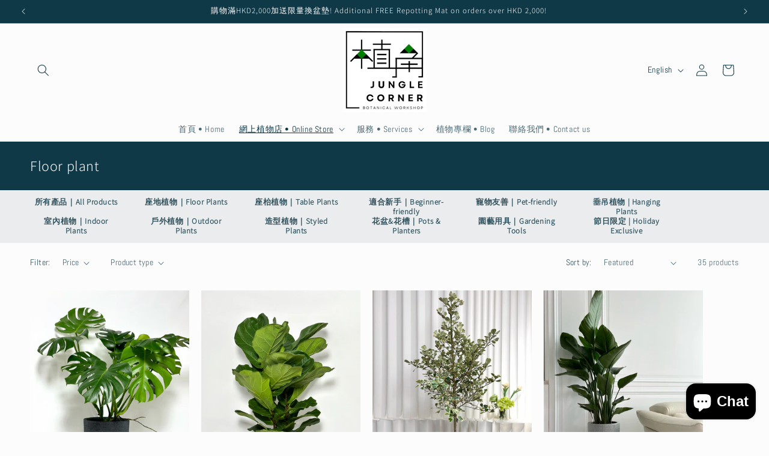

--- FILE ---
content_type: text/html; charset=utf-8
request_url: https://junglecorner.co/en/collections/%E5%BA%A7%E5%9C%B0%E6%A4%8D%E7%89%A9
body_size: 38826
content:
<!doctype html>
<html class="js" lang="en">
  <head>
 
<meta charset="utf-8">
    <meta http-equiv="X-UA-Compatible" content="IE=edge">
    <meta name="viewport" content="width=device-width,initial-scale=1">
    <meta name="theme-color" content="">
    <link rel="canonical" href="https://junglecorner.co/en/collections/%e5%ba%a7%e5%9c%b0%e6%a4%8d%e7%89%a9"><link rel="icon" type="image/png" href="//junglecorner.co/cdn/shop/files/favicon.png?crop=center&height=32&v=1691135636&width=32"><link rel="preconnect" href="https://fonts.shopifycdn.com" crossorigin><title>
      Floor plant
 &ndash; Jungle Corner</title>

    

    

<meta property="og:site_name" content="Jungle Corner">
<meta property="og:url" content="https://junglecorner.co/en/collections/%e5%ba%a7%e5%9c%b0%e6%a4%8d%e7%89%a9">
<meta property="og:title" content="Floor plant">
<meta property="og:type" content="website">
<meta property="og:description" content="Online Plant Store | Landscape design | Office greenery | Online potted plant store |"><meta property="og:image" content="http://junglecorner.co/cdn/shop/collections/IMG_8254.jpg?v=1747704502">
  <meta property="og:image:secure_url" content="https://junglecorner.co/cdn/shop/collections/IMG_8254.jpg?v=1747704502">
  <meta property="og:image:width" content="768">
  <meta property="og:image:height" content="1024"><meta name="twitter:card" content="summary_large_image">
<meta name="twitter:title" content="Floor plant">
<meta name="twitter:description" content="Online Plant Store | Landscape design | Office greenery | Online potted plant store |">


    <script src="//junglecorner.co/cdn/shop/t/15/assets/constants.js?v=132983761750457495441749604191" defer="defer"></script>
    <script src="//junglecorner.co/cdn/shop/t/15/assets/pubsub.js?v=25310214064522200911749604193" defer="defer"></script>
    <script src="//junglecorner.co/cdn/shop/t/15/assets/global.js?v=184345515105158409801749604191" defer="defer"></script>
    <script src="//junglecorner.co/cdn/shop/t/15/assets/details-disclosure.js?v=13653116266235556501749604191" defer="defer"></script>
    <script src="//junglecorner.co/cdn/shop/t/15/assets/details-modal.js?v=25581673532751508451749604191" defer="defer"></script>
    <script src="//junglecorner.co/cdn/shop/t/15/assets/search-form.js?v=133129549252120666541749604193" defer="defer"></script><script src="//junglecorner.co/cdn/shop/t/15/assets/animations.js?v=88693664871331136111749604190" defer="defer"></script><script>window.performance && window.performance.mark && window.performance.mark('shopify.content_for_header.start');</script><meta name="facebook-domain-verification" content="qx03pimwl2d6xxntusrw94pihfcwfi">
<meta name="google-site-verification" content="_szej1dacwfW8vV8rh1lFCoKlEa59mvEtIN3BQ2NRBQ">
<meta id="shopify-digital-wallet" name="shopify-digital-wallet" content="/68338352443/digital_wallets/dialog">
<meta name="shopify-checkout-api-token" content="f76e1d4d297d8fdf07eaf540bc386a7d">
<meta id="in-context-paypal-metadata" data-shop-id="68338352443" data-venmo-supported="false" data-environment="production" data-locale="en_US" data-paypal-v4="true" data-currency="HKD">
<link rel="alternate" type="application/atom+xml" title="Feed" href="/en/collections/%E5%BA%A7%E5%9C%B0%E6%A4%8D%E7%89%A9.atom" />
<link rel="next" href="/en/collections/%E5%BA%A7%E5%9C%B0%E6%A4%8D%E7%89%A9?page=2">
<link rel="alternate" hreflang="x-default" href="https://junglecorner.co/collections/%E5%BA%A7%E5%9C%B0%E6%A4%8D%E7%89%A9">
<link rel="alternate" hreflang="zh-Hant" href="https://junglecorner.co/collections/%E5%BA%A7%E5%9C%B0%E6%A4%8D%E7%89%A9">
<link rel="alternate" hreflang="en" href="https://junglecorner.co/en/collections/%E5%BA%A7%E5%9C%B0%E6%A4%8D%E7%89%A9">
<link rel="alternate" hreflang="zh-Hant-HK" href="https://junglecorner.co/collections/%E5%BA%A7%E5%9C%B0%E6%A4%8D%E7%89%A9">
<link rel="alternate" type="application/json+oembed" href="https://junglecorner.co/en/collections/%e5%ba%a7%e5%9c%b0%e6%a4%8d%e7%89%a9.oembed">
<script async="async" src="/checkouts/internal/preloads.js?locale=en-HK"></script>
<script id="apple-pay-shop-capabilities" type="application/json">{"shopId":68338352443,"countryCode":"HK","currencyCode":"HKD","merchantCapabilities":["supports3DS"],"merchantId":"gid:\/\/shopify\/Shop\/68338352443","merchantName":"Jungle Corner","requiredBillingContactFields":["postalAddress","email","phone"],"requiredShippingContactFields":["postalAddress","email","phone"],"shippingType":"shipping","supportedNetworks":["visa","masterCard","amex"],"total":{"type":"pending","label":"Jungle Corner","amount":"1.00"},"shopifyPaymentsEnabled":true,"supportsSubscriptions":true}</script>
<script id="shopify-features" type="application/json">{"accessToken":"f76e1d4d297d8fdf07eaf540bc386a7d","betas":["rich-media-storefront-analytics"],"domain":"junglecorner.co","predictiveSearch":false,"shopId":68338352443,"locale":"en"}</script>
<script>var Shopify = Shopify || {};
Shopify.shop = "junglecornerhk.myshopify.com";
Shopify.locale = "en";
Shopify.currency = {"active":"HKD","rate":"1.0"};
Shopify.country = "HK";
Shopify.theme = {"name":"已更新 Studio 的副本","id":177927389499,"schema_name":"Studio","schema_version":"15.3.1","theme_store_id":1431,"role":"main"};
Shopify.theme.handle = "null";
Shopify.theme.style = {"id":null,"handle":null};
Shopify.cdnHost = "junglecorner.co/cdn";
Shopify.routes = Shopify.routes || {};
Shopify.routes.root = "/en/";</script>
<script type="module">!function(o){(o.Shopify=o.Shopify||{}).modules=!0}(window);</script>
<script>!function(o){function n(){var o=[];function n(){o.push(Array.prototype.slice.apply(arguments))}return n.q=o,n}var t=o.Shopify=o.Shopify||{};t.loadFeatures=n(),t.autoloadFeatures=n()}(window);</script>
<script id="shop-js-analytics" type="application/json">{"pageType":"collection"}</script>
<script defer="defer" async type="module" src="//junglecorner.co/cdn/shopifycloud/shop-js/modules/v2/client.init-shop-cart-sync_BdyHc3Nr.en.esm.js"></script>
<script defer="defer" async type="module" src="//junglecorner.co/cdn/shopifycloud/shop-js/modules/v2/chunk.common_Daul8nwZ.esm.js"></script>
<script type="module">
  await import("//junglecorner.co/cdn/shopifycloud/shop-js/modules/v2/client.init-shop-cart-sync_BdyHc3Nr.en.esm.js");
await import("//junglecorner.co/cdn/shopifycloud/shop-js/modules/v2/chunk.common_Daul8nwZ.esm.js");

  window.Shopify.SignInWithShop?.initShopCartSync?.({"fedCMEnabled":true,"windoidEnabled":true});

</script>
<script>(function() {
  var isLoaded = false;
  function asyncLoad() {
    if (isLoaded) return;
    isLoaded = true;
    var urls = ["https:\/\/cdncozyantitheft.addons.business\/js\/script_tags\/junglecornerhk\/0UGNUFaAaoN8hBQhwrECuGksBrAH4BTW.js?shop=junglecornerhk.myshopify.com","https:\/\/addons.good-apps.co\/storage\/js\/goodpa_product_accessories-junglecornerhk.myshopify.com.js?ver=54\u0026shop=junglecornerhk.myshopify.com"];
    for (var i = 0; i < urls.length; i++) {
      var s = document.createElement('script');
      s.type = 'text/javascript';
      s.async = true;
      s.src = urls[i];
      var x = document.getElementsByTagName('script')[0];
      x.parentNode.insertBefore(s, x);
    }
  };
  if(window.attachEvent) {
    window.attachEvent('onload', asyncLoad);
  } else {
    window.addEventListener('load', asyncLoad, false);
  }
})();</script>
<script id="__st">var __st={"a":68338352443,"offset":28800,"reqid":"11608f86-96f2-4412-bbce-29b12f52746d-1768942839","pageurl":"junglecorner.co\/en\/collections\/%E5%BA%A7%E5%9C%B0%E6%A4%8D%E7%89%A9","u":"8e13f5646c0d","p":"collection","rtyp":"collection","rid":439620731195};</script>
<script>window.ShopifyPaypalV4VisibilityTracking = true;</script>
<script id="captcha-bootstrap">!function(){'use strict';const t='contact',e='account',n='new_comment',o=[[t,t],['blogs',n],['comments',n],[t,'customer']],c=[[e,'customer_login'],[e,'guest_login'],[e,'recover_customer_password'],[e,'create_customer']],r=t=>t.map((([t,e])=>`form[action*='/${t}']:not([data-nocaptcha='true']) input[name='form_type'][value='${e}']`)).join(','),a=t=>()=>t?[...document.querySelectorAll(t)].map((t=>t.form)):[];function s(){const t=[...o],e=r(t);return a(e)}const i='password',u='form_key',d=['recaptcha-v3-token','g-recaptcha-response','h-captcha-response',i],f=()=>{try{return window.sessionStorage}catch{return}},m='__shopify_v',_=t=>t.elements[u];function p(t,e,n=!1){try{const o=window.sessionStorage,c=JSON.parse(o.getItem(e)),{data:r}=function(t){const{data:e,action:n}=t;return t[m]||n?{data:e,action:n}:{data:t,action:n}}(c);for(const[e,n]of Object.entries(r))t.elements[e]&&(t.elements[e].value=n);n&&o.removeItem(e)}catch(o){console.error('form repopulation failed',{error:o})}}const l='form_type',E='cptcha';function T(t){t.dataset[E]=!0}const w=window,h=w.document,L='Shopify',v='ce_forms',y='captcha';let A=!1;((t,e)=>{const n=(g='f06e6c50-85a8-45c8-87d0-21a2b65856fe',I='https://cdn.shopify.com/shopifycloud/storefront-forms-hcaptcha/ce_storefront_forms_captcha_hcaptcha.v1.5.2.iife.js',D={infoText:'Protected by hCaptcha',privacyText:'Privacy',termsText:'Terms'},(t,e,n)=>{const o=w[L][v],c=o.bindForm;if(c)return c(t,g,e,D).then(n);var r;o.q.push([[t,g,e,D],n]),r=I,A||(h.body.append(Object.assign(h.createElement('script'),{id:'captcha-provider',async:!0,src:r})),A=!0)});var g,I,D;w[L]=w[L]||{},w[L][v]=w[L][v]||{},w[L][v].q=[],w[L][y]=w[L][y]||{},w[L][y].protect=function(t,e){n(t,void 0,e),T(t)},Object.freeze(w[L][y]),function(t,e,n,w,h,L){const[v,y,A,g]=function(t,e,n){const i=e?o:[],u=t?c:[],d=[...i,...u],f=r(d),m=r(i),_=r(d.filter((([t,e])=>n.includes(e))));return[a(f),a(m),a(_),s()]}(w,h,L),I=t=>{const e=t.target;return e instanceof HTMLFormElement?e:e&&e.form},D=t=>v().includes(t);t.addEventListener('submit',(t=>{const e=I(t);if(!e)return;const n=D(e)&&!e.dataset.hcaptchaBound&&!e.dataset.recaptchaBound,o=_(e),c=g().includes(e)&&(!o||!o.value);(n||c)&&t.preventDefault(),c&&!n&&(function(t){try{if(!f())return;!function(t){const e=f();if(!e)return;const n=_(t);if(!n)return;const o=n.value;o&&e.removeItem(o)}(t);const e=Array.from(Array(32),(()=>Math.random().toString(36)[2])).join('');!function(t,e){_(t)||t.append(Object.assign(document.createElement('input'),{type:'hidden',name:u})),t.elements[u].value=e}(t,e),function(t,e){const n=f();if(!n)return;const o=[...t.querySelectorAll(`input[type='${i}']`)].map((({name:t})=>t)),c=[...d,...o],r={};for(const[a,s]of new FormData(t).entries())c.includes(a)||(r[a]=s);n.setItem(e,JSON.stringify({[m]:1,action:t.action,data:r}))}(t,e)}catch(e){console.error('failed to persist form',e)}}(e),e.submit())}));const S=(t,e)=>{t&&!t.dataset[E]&&(n(t,e.some((e=>e===t))),T(t))};for(const o of['focusin','change'])t.addEventListener(o,(t=>{const e=I(t);D(e)&&S(e,y())}));const B=e.get('form_key'),M=e.get(l),P=B&&M;t.addEventListener('DOMContentLoaded',(()=>{const t=y();if(P)for(const e of t)e.elements[l].value===M&&p(e,B);[...new Set([...A(),...v().filter((t=>'true'===t.dataset.shopifyCaptcha))])].forEach((e=>S(e,t)))}))}(h,new URLSearchParams(w.location.search),n,t,e,['guest_login'])})(!0,!0)}();</script>
<script integrity="sha256-4kQ18oKyAcykRKYeNunJcIwy7WH5gtpwJnB7kiuLZ1E=" data-source-attribution="shopify.loadfeatures" defer="defer" src="//junglecorner.co/cdn/shopifycloud/storefront/assets/storefront/load_feature-a0a9edcb.js" crossorigin="anonymous"></script>
<script data-source-attribution="shopify.dynamic_checkout.dynamic.init">var Shopify=Shopify||{};Shopify.PaymentButton=Shopify.PaymentButton||{isStorefrontPortableWallets:!0,init:function(){window.Shopify.PaymentButton.init=function(){};var t=document.createElement("script");t.src="https://junglecorner.co/cdn/shopifycloud/portable-wallets/latest/portable-wallets.en.js",t.type="module",document.head.appendChild(t)}};
</script>
<script data-source-attribution="shopify.dynamic_checkout.buyer_consent">
  function portableWalletsHideBuyerConsent(e){var t=document.getElementById("shopify-buyer-consent"),n=document.getElementById("shopify-subscription-policy-button");t&&n&&(t.classList.add("hidden"),t.setAttribute("aria-hidden","true"),n.removeEventListener("click",e))}function portableWalletsShowBuyerConsent(e){var t=document.getElementById("shopify-buyer-consent"),n=document.getElementById("shopify-subscription-policy-button");t&&n&&(t.classList.remove("hidden"),t.removeAttribute("aria-hidden"),n.addEventListener("click",e))}window.Shopify?.PaymentButton&&(window.Shopify.PaymentButton.hideBuyerConsent=portableWalletsHideBuyerConsent,window.Shopify.PaymentButton.showBuyerConsent=portableWalletsShowBuyerConsent);
</script>
<script data-source-attribution="shopify.dynamic_checkout.cart.bootstrap">document.addEventListener("DOMContentLoaded",(function(){function t(){return document.querySelector("shopify-accelerated-checkout-cart, shopify-accelerated-checkout")}if(t())Shopify.PaymentButton.init();else{new MutationObserver((function(e,n){t()&&(Shopify.PaymentButton.init(),n.disconnect())})).observe(document.body,{childList:!0,subtree:!0})}}));
</script>
<link id="shopify-accelerated-checkout-styles" rel="stylesheet" media="screen" href="https://junglecorner.co/cdn/shopifycloud/portable-wallets/latest/accelerated-checkout-backwards-compat.css" crossorigin="anonymous">
<style id="shopify-accelerated-checkout-cart">
        #shopify-buyer-consent {
  margin-top: 1em;
  display: inline-block;
  width: 100%;
}

#shopify-buyer-consent.hidden {
  display: none;
}

#shopify-subscription-policy-button {
  background: none;
  border: none;
  padding: 0;
  text-decoration: underline;
  font-size: inherit;
  cursor: pointer;
}

#shopify-subscription-policy-button::before {
  box-shadow: none;
}

      </style>
<script id="sections-script" data-sections="header" defer="defer" src="//junglecorner.co/cdn/shop/t/15/compiled_assets/scripts.js?v=586"></script>
<script>window.performance && window.performance.mark && window.performance.mark('shopify.content_for_header.end');</script>


    <style data-shopify>
      @font-face {
  font-family: Abel;
  font-weight: 400;
  font-style: normal;
  font-display: swap;
  src: url("//junglecorner.co/cdn/fonts/abel/abel_n4.0254805ccf79872a96d53996a984f2b9039f9995.woff2") format("woff2"),
       url("//junglecorner.co/cdn/fonts/abel/abel_n4.635ebaebd760542724b79271de73bae7c2091173.woff") format("woff");
}

      
      
      
      @font-face {
  font-family: Assistant;
  font-weight: 300;
  font-style: normal;
  font-display: swap;
  src: url("//junglecorner.co/cdn/fonts/assistant/assistant_n3.1fff089a5b8f8ed9b5d0a303bc8584447f9c22fe.woff2") format("woff2"),
       url("//junglecorner.co/cdn/fonts/assistant/assistant_n3.188648856c6bc22c26d85da661933448752051e0.woff") format("woff");
}


      
        :root,
        .color-background-1 {
          --color-background: 252,252,252;
        
          --gradient-background: #fcfcfc;
        

        

        --color-foreground: 16,57,72;
        --color-background-contrast: 188,188,188;
        --color-shadow: 16,57,72;
        --color-button: 16,57,72;
        --color-button-text: 252,252,252;
        --color-secondary-button: 252,252,252;
        --color-secondary-button-text: 5,44,70;
        --color-link: 5,44,70;
        --color-badge-foreground: 16,57,72;
        --color-badge-background: 252,252,252;
        --color-badge-border: 16,57,72;
        --payment-terms-background-color: rgb(252 252 252);
      }
      
        
        .color-background-2 {
          --color-background: 235,236,237;
        
          --gradient-background: #ebeced;
        

        

        --color-foreground: 16,57,72;
        --color-background-contrast: 168,172,177;
        --color-shadow: 16,57,72;
        --color-button: 16,57,72;
        --color-button-text: 235,236,237;
        --color-secondary-button: 235,236,237;
        --color-secondary-button-text: 16,57,72;
        --color-link: 16,57,72;
        --color-badge-foreground: 16,57,72;
        --color-badge-background: 235,236,237;
        --color-badge-border: 16,57,72;
        --payment-terms-background-color: rgb(235 236 237);
      }
      
        
        .color-inverse {
          --color-background: 16,57,72;
        
          --gradient-background: #103948;
        

        

        --color-foreground: 252,252,252;
        --color-background-contrast: 21,74,93;
        --color-shadow: 16,57,72;
        --color-button: 252,252,252;
        --color-button-text: 16,57,72;
        --color-secondary-button: 16,57,72;
        --color-secondary-button-text: 252,252,252;
        --color-link: 252,252,252;
        --color-badge-foreground: 252,252,252;
        --color-badge-background: 16,57,72;
        --color-badge-border: 252,252,252;
        --payment-terms-background-color: rgb(16 57 72);
      }
      
        
        .color-accent-1 {
          --color-background: 188,86,49;
        
          --gradient-background: #bc5631;
        

        

        --color-foreground: 252,252,252;
        --color-background-contrast: 87,40,23;
        --color-shadow: 16,57,72;
        --color-button: 252,252,252;
        --color-button-text: 188,86,49;
        --color-secondary-button: 188,86,49;
        --color-secondary-button-text: 252,252,252;
        --color-link: 252,252,252;
        --color-badge-foreground: 252,252,252;
        --color-badge-background: 188,86,49;
        --color-badge-border: 252,252,252;
        --payment-terms-background-color: rgb(188 86 49);
      }
      
        
        .color-accent-2 {
          --color-background: 24,86,108;
        
          --gradient-background: #18566c;
        

        

        --color-foreground: 252,252,252;
        --color-background-contrast: 1,3,4;
        --color-shadow: 16,57,72;
        --color-button: 252,252,252;
        --color-button-text: 24,86,108;
        --color-secondary-button: 24,86,108;
        --color-secondary-button-text: 252,252,252;
        --color-link: 252,252,252;
        --color-badge-foreground: 252,252,252;
        --color-badge-background: 24,86,108;
        --color-badge-border: 252,252,252;
        --payment-terms-background-color: rgb(24 86 108);
      }
      
        
        .color-scheme-c3ef7dec-c47b-47a0-934d-30dafc50b026 {
          --color-background: 235,236,237;
        
          --gradient-background: #ebeced;
        

        

        --color-foreground: 221,29,29;
        --color-background-contrast: 168,172,177;
        --color-shadow: 235,236,237;
        --color-button: 255,255,255;
        --color-button-text: 221,29,29;
        --color-secondary-button: 235,236,237;
        --color-secondary-button-text: 221,29,29;
        --color-link: 221,29,29;
        --color-badge-foreground: 221,29,29;
        --color-badge-background: 235,236,237;
        --color-badge-border: 221,29,29;
        --payment-terms-background-color: rgb(235 236 237);
      }
      
        
        .color-scheme-9c82aed9-71e4-4e85-acf7-9b46cd1da96a {
          --color-background: 183,186,190;
        
          --gradient-background: #b7babe;
        

        

        --color-foreground: 16,57,72;
        --color-background-contrast: 116,122,129;
        --color-shadow: 16,57,72;
        --color-button: 16,57,72;
        --color-button-text: 252,252,252;
        --color-secondary-button: 183,186,190;
        --color-secondary-button-text: 5,44,70;
        --color-link: 5,44,70;
        --color-badge-foreground: 16,57,72;
        --color-badge-background: 183,186,190;
        --color-badge-border: 16,57,72;
        --payment-terms-background-color: rgb(183 186 190);
      }
      

      body, .color-background-1, .color-background-2, .color-inverse, .color-accent-1, .color-accent-2, .color-scheme-c3ef7dec-c47b-47a0-934d-30dafc50b026, .color-scheme-9c82aed9-71e4-4e85-acf7-9b46cd1da96a {
        color: rgba(var(--color-foreground), 0.75);
        background-color: rgb(var(--color-background));
      }

      :root {
        --font-body-family: Abel, sans-serif;
        --font-body-style: normal;
        --font-body-weight: 400;
        --font-body-weight-bold: 700;

        --font-heading-family: Assistant, sans-serif;
        --font-heading-style: normal;
        --font-heading-weight: 300;

        --font-body-scale: 1.0;
        --font-heading-scale: 1.0;

        --media-padding: px;
        --media-border-opacity: 0.1;
        --media-border-width: 0px;
        --media-radius: 0px;
        --media-shadow-opacity: 0.0;
        --media-shadow-horizontal-offset: 0px;
        --media-shadow-vertical-offset: 4px;
        --media-shadow-blur-radius: 5px;
        --media-shadow-visible: 0;

        --page-width: 140rem;
        --page-width-margin: 0rem;

        --product-card-image-padding: 0.0rem;
        --product-card-corner-radius: 0.0rem;
        --product-card-text-alignment: center;
        --product-card-border-width: 0.0rem;
        --product-card-border-opacity: 0.1;
        --product-card-shadow-opacity: 0.0;
        --product-card-shadow-visible: 0;
        --product-card-shadow-horizontal-offset: 0.0rem;
        --product-card-shadow-vertical-offset: 0.4rem;
        --product-card-shadow-blur-radius: 0.5rem;

        --collection-card-image-padding: 0.0rem;
        --collection-card-corner-radius: 0.0rem;
        --collection-card-text-alignment: center;
        --collection-card-border-width: 0.0rem;
        --collection-card-border-opacity: 0.1;
        --collection-card-shadow-opacity: 0.0;
        --collection-card-shadow-visible: 0;
        --collection-card-shadow-horizontal-offset: 0.0rem;
        --collection-card-shadow-vertical-offset: 0.4rem;
        --collection-card-shadow-blur-radius: 0.5rem;

        --blog-card-image-padding: 0.0rem;
        --blog-card-corner-radius: 0.0rem;
        --blog-card-text-alignment: center;
        --blog-card-border-width: 0.0rem;
        --blog-card-border-opacity: 0.1;
        --blog-card-shadow-opacity: 0.0;
        --blog-card-shadow-visible: 0;
        --blog-card-shadow-horizontal-offset: 0.0rem;
        --blog-card-shadow-vertical-offset: 0.4rem;
        --blog-card-shadow-blur-radius: 0.5rem;

        --badge-corner-radius: 4.0rem;

        --popup-border-width: 0px;
        --popup-border-opacity: 0.1;
        --popup-corner-radius: 0px;
        --popup-shadow-opacity: 0.1;
        --popup-shadow-horizontal-offset: 6px;
        --popup-shadow-vertical-offset: 6px;
        --popup-shadow-blur-radius: 25px;

        --drawer-border-width: 1px;
        --drawer-border-opacity: 0.1;
        --drawer-shadow-opacity: 0.0;
        --drawer-shadow-horizontal-offset: 0px;
        --drawer-shadow-vertical-offset: 4px;
        --drawer-shadow-blur-radius: 5px;

        --spacing-sections-desktop: 0px;
        --spacing-sections-mobile: 0px;

        --grid-desktop-vertical-spacing: 40px;
        --grid-desktop-horizontal-spacing: 20px;
        --grid-mobile-vertical-spacing: 20px;
        --grid-mobile-horizontal-spacing: 10px;

        --text-boxes-border-opacity: 0.1;
        --text-boxes-border-width: 0px;
        --text-boxes-radius: 0px;
        --text-boxes-shadow-opacity: 0.0;
        --text-boxes-shadow-visible: 0;
        --text-boxes-shadow-horizontal-offset: 0px;
        --text-boxes-shadow-vertical-offset: 4px;
        --text-boxes-shadow-blur-radius: 5px;

        --buttons-radius: 40px;
        --buttons-radius-outset: 41px;
        --buttons-border-width: 1px;
        --buttons-border-opacity: 1.0;
        --buttons-shadow-opacity: 0.1;
        --buttons-shadow-visible: 1;
        --buttons-shadow-horizontal-offset: 2px;
        --buttons-shadow-vertical-offset: 2px;
        --buttons-shadow-blur-radius: 5px;
        --buttons-border-offset: 0.3px;

        --inputs-radius: 2px;
        --inputs-border-width: 1px;
        --inputs-border-opacity: 0.15;
        --inputs-shadow-opacity: 0.05;
        --inputs-shadow-horizontal-offset: 2px;
        --inputs-margin-offset: 6px;
        --inputs-shadow-vertical-offset: -6px;
        --inputs-shadow-blur-radius: 5px;
        --inputs-radius-outset: 3px;

        --variant-pills-radius: 40px;
        --variant-pills-border-width: 1px;
        --variant-pills-border-opacity: 0.55;
        --variant-pills-shadow-opacity: 0.0;
        --variant-pills-shadow-horizontal-offset: 0px;
        --variant-pills-shadow-vertical-offset: 4px;
        --variant-pills-shadow-blur-radius: 5px;
      }

      *,
      *::before,
      *::after {
        box-sizing: inherit;
      }

      html {
        box-sizing: border-box;
        font-size: calc(var(--font-body-scale) * 62.5%);
        height: 100%;
      }

      body {
        display: grid;
        grid-template-rows: auto auto 1fr auto;
        grid-template-columns: 100%;
        min-height: 100%;
        margin: 0;
        font-size: 1.5rem;
        letter-spacing: 0.06rem;
        line-height: calc(1 + 0.8 / var(--font-body-scale));
        font-family: var(--font-body-family);
        font-style: var(--font-body-style);
        font-weight: var(--font-body-weight);
      }

      @media screen and (min-width: 750px) {
        body {
          font-size: 1.6rem;
        }
      }
    </style>

    <link href="//junglecorner.co/cdn/shop/t/15/assets/base.css?v=159841507637079171801749604190" rel="stylesheet" type="text/css" media="all" />
    <link rel="stylesheet" href="//junglecorner.co/cdn/shop/t/15/assets/component-cart-items.css?v=123238115697927560811749604191" media="print" onload="this.media='all'">
      <link rel="preload" as="font" href="//junglecorner.co/cdn/fonts/abel/abel_n4.0254805ccf79872a96d53996a984f2b9039f9995.woff2" type="font/woff2" crossorigin>
      

      <link rel="preload" as="font" href="//junglecorner.co/cdn/fonts/assistant/assistant_n3.1fff089a5b8f8ed9b5d0a303bc8584447f9c22fe.woff2" type="font/woff2" crossorigin>
      
<link href="//junglecorner.co/cdn/shop/t/15/assets/component-localization-form.css?v=170315343355214948141749604191" rel="stylesheet" type="text/css" media="all" />
      <script src="//junglecorner.co/cdn/shop/t/15/assets/localization-form.js?v=144176611646395275351749604193" defer="defer"></script><link
        rel="stylesheet"
        href="//junglecorner.co/cdn/shop/t/15/assets/component-predictive-search.css?v=118923337488134913561749604191"
        media="print"
        onload="this.media='all'"
      ><script>
      if (Shopify.designMode) {
        document.documentElement.classList.add('shopify-design-mode');
      }
    </script>
  <!-- BEGIN app block: shopify://apps/pagefly-page-builder/blocks/app-embed/83e179f7-59a0-4589-8c66-c0dddf959200 -->

<!-- BEGIN app snippet: pagefly-cro-ab-testing-main -->







<script>
  ;(function () {
    const url = new URL(window.location)
    const viewParam = url.searchParams.get('view')
    if (viewParam && viewParam.includes('variant-pf-')) {
      url.searchParams.set('pf_v', viewParam)
      url.searchParams.delete('view')
      window.history.replaceState({}, '', url)
    }
  })()
</script>



<script type='module'>
  
  window.PAGEFLY_CRO = window.PAGEFLY_CRO || {}

  window.PAGEFLY_CRO['data_debug'] = {
    original_template_suffix: "all_collections",
    allow_ab_test: false,
    ab_test_start_time: 0,
    ab_test_end_time: 0,
    today_date_time: 1768942840000,
  }
  window.PAGEFLY_CRO['GA4'] = { enabled: false}
</script>

<!-- END app snippet -->








  <script src='https://cdn.shopify.com/extensions/019bb4f9-aed6-78a3-be91-e9d44663e6bf/pagefly-page-builder-215/assets/pagefly-helper.js' defer='defer'></script>

  <script src='https://cdn.shopify.com/extensions/019bb4f9-aed6-78a3-be91-e9d44663e6bf/pagefly-page-builder-215/assets/pagefly-general-helper.js' defer='defer'></script>

  <script src='https://cdn.shopify.com/extensions/019bb4f9-aed6-78a3-be91-e9d44663e6bf/pagefly-page-builder-215/assets/pagefly-snap-slider.js' defer='defer'></script>

  <script src='https://cdn.shopify.com/extensions/019bb4f9-aed6-78a3-be91-e9d44663e6bf/pagefly-page-builder-215/assets/pagefly-slideshow-v3.js' defer='defer'></script>

  <script src='https://cdn.shopify.com/extensions/019bb4f9-aed6-78a3-be91-e9d44663e6bf/pagefly-page-builder-215/assets/pagefly-slideshow-v4.js' defer='defer'></script>

  <script src='https://cdn.shopify.com/extensions/019bb4f9-aed6-78a3-be91-e9d44663e6bf/pagefly-page-builder-215/assets/pagefly-glider.js' defer='defer'></script>

  <script src='https://cdn.shopify.com/extensions/019bb4f9-aed6-78a3-be91-e9d44663e6bf/pagefly-page-builder-215/assets/pagefly-slideshow-v1-v2.js' defer='defer'></script>

  <script src='https://cdn.shopify.com/extensions/019bb4f9-aed6-78a3-be91-e9d44663e6bf/pagefly-page-builder-215/assets/pagefly-product-media.js' defer='defer'></script>

  <script src='https://cdn.shopify.com/extensions/019bb4f9-aed6-78a3-be91-e9d44663e6bf/pagefly-page-builder-215/assets/pagefly-product.js' defer='defer'></script>


<script id='pagefly-helper-data' type='application/json'>
  {
    "page_optimization": {
      "assets_prefetching": false
    },
    "elements_asset_mapper": {
      "Accordion": "https://cdn.shopify.com/extensions/019bb4f9-aed6-78a3-be91-e9d44663e6bf/pagefly-page-builder-215/assets/pagefly-accordion.js",
      "Accordion3": "https://cdn.shopify.com/extensions/019bb4f9-aed6-78a3-be91-e9d44663e6bf/pagefly-page-builder-215/assets/pagefly-accordion3.js",
      "CountDown": "https://cdn.shopify.com/extensions/019bb4f9-aed6-78a3-be91-e9d44663e6bf/pagefly-page-builder-215/assets/pagefly-countdown.js",
      "GMap1": "https://cdn.shopify.com/extensions/019bb4f9-aed6-78a3-be91-e9d44663e6bf/pagefly-page-builder-215/assets/pagefly-gmap.js",
      "GMap2": "https://cdn.shopify.com/extensions/019bb4f9-aed6-78a3-be91-e9d44663e6bf/pagefly-page-builder-215/assets/pagefly-gmap.js",
      "GMapBasicV2": "https://cdn.shopify.com/extensions/019bb4f9-aed6-78a3-be91-e9d44663e6bf/pagefly-page-builder-215/assets/pagefly-gmap.js",
      "GMapAdvancedV2": "https://cdn.shopify.com/extensions/019bb4f9-aed6-78a3-be91-e9d44663e6bf/pagefly-page-builder-215/assets/pagefly-gmap.js",
      "HTML.Video": "https://cdn.shopify.com/extensions/019bb4f9-aed6-78a3-be91-e9d44663e6bf/pagefly-page-builder-215/assets/pagefly-htmlvideo.js",
      "HTML.Video2": "https://cdn.shopify.com/extensions/019bb4f9-aed6-78a3-be91-e9d44663e6bf/pagefly-page-builder-215/assets/pagefly-htmlvideo2.js",
      "HTML.Video3": "https://cdn.shopify.com/extensions/019bb4f9-aed6-78a3-be91-e9d44663e6bf/pagefly-page-builder-215/assets/pagefly-htmlvideo2.js",
      "BackgroundVideo": "https://cdn.shopify.com/extensions/019bb4f9-aed6-78a3-be91-e9d44663e6bf/pagefly-page-builder-215/assets/pagefly-htmlvideo2.js",
      "Instagram": "https://cdn.shopify.com/extensions/019bb4f9-aed6-78a3-be91-e9d44663e6bf/pagefly-page-builder-215/assets/pagefly-instagram.js",
      "Instagram2": "https://cdn.shopify.com/extensions/019bb4f9-aed6-78a3-be91-e9d44663e6bf/pagefly-page-builder-215/assets/pagefly-instagram.js",
      "Insta3": "https://cdn.shopify.com/extensions/019bb4f9-aed6-78a3-be91-e9d44663e6bf/pagefly-page-builder-215/assets/pagefly-instagram3.js",
      "Tabs": "https://cdn.shopify.com/extensions/019bb4f9-aed6-78a3-be91-e9d44663e6bf/pagefly-page-builder-215/assets/pagefly-tab.js",
      "Tabs3": "https://cdn.shopify.com/extensions/019bb4f9-aed6-78a3-be91-e9d44663e6bf/pagefly-page-builder-215/assets/pagefly-tab3.js",
      "ProductBox": "https://cdn.shopify.com/extensions/019bb4f9-aed6-78a3-be91-e9d44663e6bf/pagefly-page-builder-215/assets/pagefly-cart.js",
      "FBPageBox2": "https://cdn.shopify.com/extensions/019bb4f9-aed6-78a3-be91-e9d44663e6bf/pagefly-page-builder-215/assets/pagefly-facebook.js",
      "FBLikeButton2": "https://cdn.shopify.com/extensions/019bb4f9-aed6-78a3-be91-e9d44663e6bf/pagefly-page-builder-215/assets/pagefly-facebook.js",
      "TwitterFeed2": "https://cdn.shopify.com/extensions/019bb4f9-aed6-78a3-be91-e9d44663e6bf/pagefly-page-builder-215/assets/pagefly-twitter.js",
      "Paragraph4": "https://cdn.shopify.com/extensions/019bb4f9-aed6-78a3-be91-e9d44663e6bf/pagefly-page-builder-215/assets/pagefly-paragraph4.js",

      "AliReviews": "https://cdn.shopify.com/extensions/019bb4f9-aed6-78a3-be91-e9d44663e6bf/pagefly-page-builder-215/assets/pagefly-3rd-elements.js",
      "BackInStock": "https://cdn.shopify.com/extensions/019bb4f9-aed6-78a3-be91-e9d44663e6bf/pagefly-page-builder-215/assets/pagefly-3rd-elements.js",
      "GloboBackInStock": "https://cdn.shopify.com/extensions/019bb4f9-aed6-78a3-be91-e9d44663e6bf/pagefly-page-builder-215/assets/pagefly-3rd-elements.js",
      "GrowaveWishlist": "https://cdn.shopify.com/extensions/019bb4f9-aed6-78a3-be91-e9d44663e6bf/pagefly-page-builder-215/assets/pagefly-3rd-elements.js",
      "InfiniteOptionsShopPad": "https://cdn.shopify.com/extensions/019bb4f9-aed6-78a3-be91-e9d44663e6bf/pagefly-page-builder-215/assets/pagefly-3rd-elements.js",
      "InkybayProductPersonalizer": "https://cdn.shopify.com/extensions/019bb4f9-aed6-78a3-be91-e9d44663e6bf/pagefly-page-builder-215/assets/pagefly-3rd-elements.js",
      "LimeSpot": "https://cdn.shopify.com/extensions/019bb4f9-aed6-78a3-be91-e9d44663e6bf/pagefly-page-builder-215/assets/pagefly-3rd-elements.js",
      "Loox": "https://cdn.shopify.com/extensions/019bb4f9-aed6-78a3-be91-e9d44663e6bf/pagefly-page-builder-215/assets/pagefly-3rd-elements.js",
      "Opinew": "https://cdn.shopify.com/extensions/019bb4f9-aed6-78a3-be91-e9d44663e6bf/pagefly-page-builder-215/assets/pagefly-3rd-elements.js",
      "Powr": "https://cdn.shopify.com/extensions/019bb4f9-aed6-78a3-be91-e9d44663e6bf/pagefly-page-builder-215/assets/pagefly-3rd-elements.js",
      "ProductReviews": "https://cdn.shopify.com/extensions/019bb4f9-aed6-78a3-be91-e9d44663e6bf/pagefly-page-builder-215/assets/pagefly-3rd-elements.js",
      "PushOwl": "https://cdn.shopify.com/extensions/019bb4f9-aed6-78a3-be91-e9d44663e6bf/pagefly-page-builder-215/assets/pagefly-3rd-elements.js",
      "ReCharge": "https://cdn.shopify.com/extensions/019bb4f9-aed6-78a3-be91-e9d44663e6bf/pagefly-page-builder-215/assets/pagefly-3rd-elements.js",
      "Rivyo": "https://cdn.shopify.com/extensions/019bb4f9-aed6-78a3-be91-e9d44663e6bf/pagefly-page-builder-215/assets/pagefly-3rd-elements.js",
      "TrackingMore": "https://cdn.shopify.com/extensions/019bb4f9-aed6-78a3-be91-e9d44663e6bf/pagefly-page-builder-215/assets/pagefly-3rd-elements.js",
      "Vitals": "https://cdn.shopify.com/extensions/019bb4f9-aed6-78a3-be91-e9d44663e6bf/pagefly-page-builder-215/assets/pagefly-3rd-elements.js",
      "Wiser": "https://cdn.shopify.com/extensions/019bb4f9-aed6-78a3-be91-e9d44663e6bf/pagefly-page-builder-215/assets/pagefly-3rd-elements.js"
    },
    "custom_elements_mapper": {
      "pf-click-action-element": "https://cdn.shopify.com/extensions/019bb4f9-aed6-78a3-be91-e9d44663e6bf/pagefly-page-builder-215/assets/pagefly-click-action-element.js",
      "pf-dialog-element": "https://cdn.shopify.com/extensions/019bb4f9-aed6-78a3-be91-e9d44663e6bf/pagefly-page-builder-215/assets/pagefly-dialog-element.js"
    }
  }
</script>


<!-- END app block --><script src="https://cdn.shopify.com/extensions/e4b3a77b-20c9-4161-b1bb-deb87046128d/inbox-1253/assets/inbox-chat-loader.js" type="text/javascript" defer="defer"></script>
<link href="https://monorail-edge.shopifysvc.com" rel="dns-prefetch">
<script>(function(){if ("sendBeacon" in navigator && "performance" in window) {try {var session_token_from_headers = performance.getEntriesByType('navigation')[0].serverTiming.find(x => x.name == '_s').description;} catch {var session_token_from_headers = undefined;}var session_cookie_matches = document.cookie.match(/_shopify_s=([^;]*)/);var session_token_from_cookie = session_cookie_matches && session_cookie_matches.length === 2 ? session_cookie_matches[1] : "";var session_token = session_token_from_headers || session_token_from_cookie || "";function handle_abandonment_event(e) {var entries = performance.getEntries().filter(function(entry) {return /monorail-edge.shopifysvc.com/.test(entry.name);});if (!window.abandonment_tracked && entries.length === 0) {window.abandonment_tracked = true;var currentMs = Date.now();var navigation_start = performance.timing.navigationStart;var payload = {shop_id: 68338352443,url: window.location.href,navigation_start,duration: currentMs - navigation_start,session_token,page_type: "collection"};window.navigator.sendBeacon("https://monorail-edge.shopifysvc.com/v1/produce", JSON.stringify({schema_id: "online_store_buyer_site_abandonment/1.1",payload: payload,metadata: {event_created_at_ms: currentMs,event_sent_at_ms: currentMs}}));}}window.addEventListener('pagehide', handle_abandonment_event);}}());</script>
<script id="web-pixels-manager-setup">(function e(e,d,r,n,o){if(void 0===o&&(o={}),!Boolean(null===(a=null===(i=window.Shopify)||void 0===i?void 0:i.analytics)||void 0===a?void 0:a.replayQueue)){var i,a;window.Shopify=window.Shopify||{};var t=window.Shopify;t.analytics=t.analytics||{};var s=t.analytics;s.replayQueue=[],s.publish=function(e,d,r){return s.replayQueue.push([e,d,r]),!0};try{self.performance.mark("wpm:start")}catch(e){}var l=function(){var e={modern:/Edge?\/(1{2}[4-9]|1[2-9]\d|[2-9]\d{2}|\d{4,})\.\d+(\.\d+|)|Firefox\/(1{2}[4-9]|1[2-9]\d|[2-9]\d{2}|\d{4,})\.\d+(\.\d+|)|Chrom(ium|e)\/(9{2}|\d{3,})\.\d+(\.\d+|)|(Maci|X1{2}).+ Version\/(15\.\d+|(1[6-9]|[2-9]\d|\d{3,})\.\d+)([,.]\d+|)( \(\w+\)|)( Mobile\/\w+|) Safari\/|Chrome.+OPR\/(9{2}|\d{3,})\.\d+\.\d+|(CPU[ +]OS|iPhone[ +]OS|CPU[ +]iPhone|CPU IPhone OS|CPU iPad OS)[ +]+(15[._]\d+|(1[6-9]|[2-9]\d|\d{3,})[._]\d+)([._]\d+|)|Android:?[ /-](13[3-9]|1[4-9]\d|[2-9]\d{2}|\d{4,})(\.\d+|)(\.\d+|)|Android.+Firefox\/(13[5-9]|1[4-9]\d|[2-9]\d{2}|\d{4,})\.\d+(\.\d+|)|Android.+Chrom(ium|e)\/(13[3-9]|1[4-9]\d|[2-9]\d{2}|\d{4,})\.\d+(\.\d+|)|SamsungBrowser\/([2-9]\d|\d{3,})\.\d+/,legacy:/Edge?\/(1[6-9]|[2-9]\d|\d{3,})\.\d+(\.\d+|)|Firefox\/(5[4-9]|[6-9]\d|\d{3,})\.\d+(\.\d+|)|Chrom(ium|e)\/(5[1-9]|[6-9]\d|\d{3,})\.\d+(\.\d+|)([\d.]+$|.*Safari\/(?![\d.]+ Edge\/[\d.]+$))|(Maci|X1{2}).+ Version\/(10\.\d+|(1[1-9]|[2-9]\d|\d{3,})\.\d+)([,.]\d+|)( \(\w+\)|)( Mobile\/\w+|) Safari\/|Chrome.+OPR\/(3[89]|[4-9]\d|\d{3,})\.\d+\.\d+|(CPU[ +]OS|iPhone[ +]OS|CPU[ +]iPhone|CPU IPhone OS|CPU iPad OS)[ +]+(10[._]\d+|(1[1-9]|[2-9]\d|\d{3,})[._]\d+)([._]\d+|)|Android:?[ /-](13[3-9]|1[4-9]\d|[2-9]\d{2}|\d{4,})(\.\d+|)(\.\d+|)|Mobile Safari.+OPR\/([89]\d|\d{3,})\.\d+\.\d+|Android.+Firefox\/(13[5-9]|1[4-9]\d|[2-9]\d{2}|\d{4,})\.\d+(\.\d+|)|Android.+Chrom(ium|e)\/(13[3-9]|1[4-9]\d|[2-9]\d{2}|\d{4,})\.\d+(\.\d+|)|Android.+(UC? ?Browser|UCWEB|U3)[ /]?(15\.([5-9]|\d{2,})|(1[6-9]|[2-9]\d|\d{3,})\.\d+)\.\d+|SamsungBrowser\/(5\.\d+|([6-9]|\d{2,})\.\d+)|Android.+MQ{2}Browser\/(14(\.(9|\d{2,})|)|(1[5-9]|[2-9]\d|\d{3,})(\.\d+|))(\.\d+|)|K[Aa][Ii]OS\/(3\.\d+|([4-9]|\d{2,})\.\d+)(\.\d+|)/},d=e.modern,r=e.legacy,n=navigator.userAgent;return n.match(d)?"modern":n.match(r)?"legacy":"unknown"}(),u="modern"===l?"modern":"legacy",c=(null!=n?n:{modern:"",legacy:""})[u],f=function(e){return[e.baseUrl,"/wpm","/b",e.hashVersion,"modern"===e.buildTarget?"m":"l",".js"].join("")}({baseUrl:d,hashVersion:r,buildTarget:u}),m=function(e){var d=e.version,r=e.bundleTarget,n=e.surface,o=e.pageUrl,i=e.monorailEndpoint;return{emit:function(e){var a=e.status,t=e.errorMsg,s=(new Date).getTime(),l=JSON.stringify({metadata:{event_sent_at_ms:s},events:[{schema_id:"web_pixels_manager_load/3.1",payload:{version:d,bundle_target:r,page_url:o,status:a,surface:n,error_msg:t},metadata:{event_created_at_ms:s}}]});if(!i)return console&&console.warn&&console.warn("[Web Pixels Manager] No Monorail endpoint provided, skipping logging."),!1;try{return self.navigator.sendBeacon.bind(self.navigator)(i,l)}catch(e){}var u=new XMLHttpRequest;try{return u.open("POST",i,!0),u.setRequestHeader("Content-Type","text/plain"),u.send(l),!0}catch(e){return console&&console.warn&&console.warn("[Web Pixels Manager] Got an unhandled error while logging to Monorail."),!1}}}}({version:r,bundleTarget:l,surface:e.surface,pageUrl:self.location.href,monorailEndpoint:e.monorailEndpoint});try{o.browserTarget=l,function(e){var d=e.src,r=e.async,n=void 0===r||r,o=e.onload,i=e.onerror,a=e.sri,t=e.scriptDataAttributes,s=void 0===t?{}:t,l=document.createElement("script"),u=document.querySelector("head"),c=document.querySelector("body");if(l.async=n,l.src=d,a&&(l.integrity=a,l.crossOrigin="anonymous"),s)for(var f in s)if(Object.prototype.hasOwnProperty.call(s,f))try{l.dataset[f]=s[f]}catch(e){}if(o&&l.addEventListener("load",o),i&&l.addEventListener("error",i),u)u.appendChild(l);else{if(!c)throw new Error("Did not find a head or body element to append the script");c.appendChild(l)}}({src:f,async:!0,onload:function(){if(!function(){var e,d;return Boolean(null===(d=null===(e=window.Shopify)||void 0===e?void 0:e.analytics)||void 0===d?void 0:d.initialized)}()){var d=window.webPixelsManager.init(e)||void 0;if(d){var r=window.Shopify.analytics;r.replayQueue.forEach((function(e){var r=e[0],n=e[1],o=e[2];d.publishCustomEvent(r,n,o)})),r.replayQueue=[],r.publish=d.publishCustomEvent,r.visitor=d.visitor,r.initialized=!0}}},onerror:function(){return m.emit({status:"failed",errorMsg:"".concat(f," has failed to load")})},sri:function(e){var d=/^sha384-[A-Za-z0-9+/=]+$/;return"string"==typeof e&&d.test(e)}(c)?c:"",scriptDataAttributes:o}),m.emit({status:"loading"})}catch(e){m.emit({status:"failed",errorMsg:(null==e?void 0:e.message)||"Unknown error"})}}})({shopId: 68338352443,storefrontBaseUrl: "https://junglecorner.co",extensionsBaseUrl: "https://extensions.shopifycdn.com/cdn/shopifycloud/web-pixels-manager",monorailEndpoint: "https://monorail-edge.shopifysvc.com/unstable/produce_batch",surface: "storefront-renderer",enabledBetaFlags: ["2dca8a86"],webPixelsConfigList: [{"id":"874545467","configuration":"{\"config\":\"{\\\"pixel_id\\\":\\\"GT-P3MNBDX\\\",\\\"target_country\\\":\\\"HK\\\",\\\"gtag_events\\\":[{\\\"type\\\":\\\"purchase\\\",\\\"action_label\\\":\\\"MC-1YKD3X2784\\\"},{\\\"type\\\":\\\"page_view\\\",\\\"action_label\\\":\\\"MC-1YKD3X2784\\\"},{\\\"type\\\":\\\"view_item\\\",\\\"action_label\\\":\\\"MC-1YKD3X2784\\\"}],\\\"enable_monitoring_mode\\\":false}\"}","eventPayloadVersion":"v1","runtimeContext":"OPEN","scriptVersion":"b2a88bafab3e21179ed38636efcd8a93","type":"APP","apiClientId":1780363,"privacyPurposes":[],"dataSharingAdjustments":{"protectedCustomerApprovalScopes":["read_customer_address","read_customer_email","read_customer_name","read_customer_personal_data","read_customer_phone"]}},{"id":"362086715","configuration":"{\"pixel_id\":\"921429409039078\",\"pixel_type\":\"facebook_pixel\",\"metaapp_system_user_token\":\"-\"}","eventPayloadVersion":"v1","runtimeContext":"OPEN","scriptVersion":"ca16bc87fe92b6042fbaa3acc2fbdaa6","type":"APP","apiClientId":2329312,"privacyPurposes":["ANALYTICS","MARKETING","SALE_OF_DATA"],"dataSharingAdjustments":{"protectedCustomerApprovalScopes":["read_customer_address","read_customer_email","read_customer_name","read_customer_personal_data","read_customer_phone"]}},{"id":"shopify-app-pixel","configuration":"{}","eventPayloadVersion":"v1","runtimeContext":"STRICT","scriptVersion":"0450","apiClientId":"shopify-pixel","type":"APP","privacyPurposes":["ANALYTICS","MARKETING"]},{"id":"shopify-custom-pixel","eventPayloadVersion":"v1","runtimeContext":"LAX","scriptVersion":"0450","apiClientId":"shopify-pixel","type":"CUSTOM","privacyPurposes":["ANALYTICS","MARKETING"]}],isMerchantRequest: false,initData: {"shop":{"name":"Jungle Corner","paymentSettings":{"currencyCode":"HKD"},"myshopifyDomain":"junglecornerhk.myshopify.com","countryCode":"HK","storefrontUrl":"https:\/\/junglecorner.co\/en"},"customer":null,"cart":null,"checkout":null,"productVariants":[],"purchasingCompany":null},},"https://junglecorner.co/cdn","fcfee988w5aeb613cpc8e4bc33m6693e112",{"modern":"","legacy":""},{"shopId":"68338352443","storefrontBaseUrl":"https:\/\/junglecorner.co","extensionBaseUrl":"https:\/\/extensions.shopifycdn.com\/cdn\/shopifycloud\/web-pixels-manager","surface":"storefront-renderer","enabledBetaFlags":"[\"2dca8a86\"]","isMerchantRequest":"false","hashVersion":"fcfee988w5aeb613cpc8e4bc33m6693e112","publish":"custom","events":"[[\"page_viewed\",{}],[\"collection_viewed\",{\"collection\":{\"id\":\"439620731195\",\"title\":\"Floor plant\",\"productVariants\":[{\"price\":{\"amount\":620.0,\"currencyCode\":\"HKD\"},\"product\":{\"title\":\"龜背竹 | Monstera deliciosa\",\"vendor\":\"Jungle Corner\",\"id\":\"8184099471675\",\"untranslatedTitle\":\"龜背竹 | Monstera deliciosa\",\"url\":\"\/en\/products\/%E9%BE%9C%E8%83%8C%E7%AB%B9\",\"type\":\"座地植物｜Floor Plants\"},\"id\":\"46130874777915\",\"image\":{\"src\":\"\/\/junglecorner.co\/cdn\/shop\/files\/image_8fc1e8da-132d-483d-a522-537719980924.jpg?v=1687142142\"},\"sku\":\"\",\"title\":\"配陶瓷盆 | With Ceramic Pot \/ 圓形塑料底碟 | Round Plastic Saucer\",\"untranslatedTitle\":\"配陶瓷盆 | With Ceramic Pot \/ 圓形塑料底碟 | Round Plastic Saucer\"},{\"price\":{\"amount\":720.0,\"currencyCode\":\"HKD\"},\"product\":{\"title\":\"琴葉榕 (Medium) | Fiddle Leaf Fig\",\"vendor\":\"Jungle Corner\",\"id\":\"8573760766267\",\"untranslatedTitle\":\"琴葉榕 (Medium) | Fiddle Leaf Fig\",\"url\":\"\/en\/products\/%E7%90%B4%E8%91%89%E6%A6%95-1\",\"type\":\"座地植物｜Floor Plants\"},\"id\":\"46131926958395\",\"image\":{\"src\":\"\/\/junglecorner.co\/cdn\/shop\/files\/image_f688e91b-3240-476d-85f9-93db57b0a995.jpg?v=1690962565\"},\"sku\":\"\",\"title\":\"配水泥盆 | With Cement Pot \/ 圓形塑料底碟 | Round Plastic Saucer\",\"untranslatedTitle\":\"配水泥盆 | With Cement Pot \/ 圓形塑料底碟 | Round Plastic Saucer\"},{\"price\":{\"amount\":680.0,\"currencyCode\":\"HKD\"},\"product\":{\"title\":\"斑葉三角榕｜Ficus Triangularis Variegata\",\"vendor\":\"Jungle Corner\",\"id\":\"10085775114555\",\"untranslatedTitle\":\"斑葉三角榕｜Ficus Triangularis Variegata\",\"url\":\"\/en\/products\/%E6%96%91%E8%91%89%E4%B8%89%E8%A7%92%E6%A6%95-ficus-triangularis-variegata\",\"type\":\"座地植物｜Floor Plants\"},\"id\":\"50272666681659\",\"image\":{\"src\":\"\/\/junglecorner.co\/cdn\/shop\/files\/860E8BBC-0497-4BBF-87A1-24E629FD0D60_1_105_c.jpg?v=1746684127\"},\"sku\":null,\"title\":\"配陶瓷盆 | With Ceramic Pot \/ 圓形塑料底碟 | Round Plastic Saucer\",\"untranslatedTitle\":\"配陶瓷盆 | With Ceramic Pot \/ 圓形塑料底碟 | Round Plastic Saucer\"},{\"price\":{\"amount\":880.0,\"currencyCode\":\"HKD\"},\"product\":{\"title\":\"天堂鳥 | Bird of Paradise\",\"vendor\":\"Jungle Corner\",\"id\":\"8139083940155\",\"untranslatedTitle\":\"天堂鳥 | Bird of Paradise\",\"url\":\"\/en\/products\/%E5%A4%A9%E5%A0%82%E9%B3%A5\",\"type\":\"座地植物｜Floor Plants\"},\"id\":\"46129249091899\",\"image\":{\"src\":\"\/\/junglecorner.co\/cdn\/shop\/files\/image_ec539739-b774-4bd4-bfc3-969373c6dc00.jpg?v=1709181548\"},\"sku\":\"\",\"title\":\"配高身陶瓷盆 | With High Ceramic Pot \/ 圓形塑料底碟 | Round Plastic Saucer\",\"untranslatedTitle\":\"配高身陶瓷盆 | With High Ceramic Pot \/ 圓形塑料底碟 | Round Plastic Saucer\"},{\"price\":{\"amount\":980.0,\"currencyCode\":\"HKD\"},\"product\":{\"title\":\"香水檸檬樹| Lemon Tree（Citrus Limon）\",\"vendor\":\"Jungle Corner\",\"id\":\"9082705314107\",\"untranslatedTitle\":\"香水檸檬樹| Lemon Tree（Citrus Limon）\",\"url\":\"\/en\/products\/%E9%A6%99%E6%B0%B4%E6%AA%B8%E6%AA%AC%E6%A8%B9-lemon-tree-citrus-limon\",\"type\":\"戶外植物\"},\"id\":\"47845688934715\",\"image\":{\"src\":\"\/\/junglecorner.co\/cdn\/shop\/files\/42383AD9-4D4E-4BFB-B3C3-FCA1AC7A4C03.jpg?v=1715574805\"},\"sku\":null,\"title\":\"配陶瓷盆 | With Ceramic Pot \/ 圓形塑料底碟 | Round Plastic Saucer \/ 160-180cm\",\"untranslatedTitle\":\"配陶瓷盆 | With Ceramic Pot \/ 圓形塑料底碟 | Round Plastic Saucer \/ 160-180cm\"},{\"price\":{\"amount\":880.0,\"currencyCode\":\"HKD\"},\"product\":{\"title\":\"橡皮樹｜Ficus Elastica ‘Bungundy’\",\"vendor\":\"Jungle Corner\",\"id\":\"8261376934203\",\"untranslatedTitle\":\"橡皮樹｜Ficus Elastica ‘Bungundy’\",\"url\":\"\/en\/products\/%E6%A9%A1%E7%9A%AE%E6%A8%B9-ficus-elastica-bungundy\",\"type\":\"座地植物｜Floor Plants\"},\"id\":\"46130888245563\",\"image\":{\"src\":\"\/\/junglecorner.co\/cdn\/shop\/products\/image_33dc31b2-d213-48fc-b11d-ed070e7a1f90.jpg?v=1683706212\"},\"sku\":\"\",\"title\":\"配水泥盆 | With Cement Pot \/ 圓形塑料底碟 | Round Plastic Saucer\",\"untranslatedTitle\":\"配水泥盆 | With Cement Pot \/ 圓形塑料底碟 | Round Plastic Saucer\"},{\"price\":{\"amount\":780.0,\"currencyCode\":\"HKD\"},\"product\":{\"title\":\"巴西鐵樹 | Dracaena fragrans\",\"vendor\":\"Jungle Corner\",\"id\":\"8139085807931\",\"untranslatedTitle\":\"巴西鐵樹 | Dracaena fragrans\",\"url\":\"\/en\/products\/%E5%B7%B4%E8%A5%BF%E9%90%B5%E6%A8%B9\",\"type\":\"座地植物｜Floor Plants\"},\"id\":\"46131062243643\",\"image\":{\"src\":\"\/\/junglecorner.co\/cdn\/shop\/files\/image_ffef5ff2-1263-4fa9-b7de-04397b8fd37e.jpg?v=1742306387\"},\"sku\":\"\",\"title\":\"配陶瓷盆 | With Ceramic Pot \/ 圓形塑料底碟 | Round Plastic Saucer\",\"untranslatedTitle\":\"配陶瓷盆 | With Ceramic Pot \/ 圓形塑料底碟 | Round Plastic Saucer\"},{\"price\":{\"amount\":1180.0,\"currencyCode\":\"HKD\"},\"product\":{\"title\":\"斑葉高山榕(富貴榕) | Ficus Benghalensis Variegata\",\"vendor\":\"Jungle Corner\",\"id\":\"8573754573115\",\"untranslatedTitle\":\"斑葉高山榕(富貴榕) | Ficus Benghalensis Variegata\",\"url\":\"\/en\/products\/%E6%96%91%E8%91%89%E9%AB%98%E5%B1%B1%E6%A6%95%E5%AF%8C%E8%B2%B4%E6%A6%95\",\"type\":\"座地植物｜Floor Plants\"},\"id\":\"46131159761211\",\"image\":{\"src\":\"\/\/junglecorner.co\/cdn\/shop\/files\/image_01a95486-1dde-415e-895b-eb76e88d4b4f.jpg?v=1690964927\"},\"sku\":\"\",\"title\":\"配陶瓷盆 | With Ceramic Pot \/ 圓形塑料底碟 | Round Plastic Saucer\",\"untranslatedTitle\":\"配陶瓷盆 | With Ceramic Pot \/ 圓形塑料底碟 | Round Plastic Saucer\"},{\"price\":{\"amount\":580.0,\"currencyCode\":\"HKD\"},\"product\":{\"title\":\"金錢樹 | Zamioculcas Zamiifolia (ZZ Plant)\",\"vendor\":\"Jungle Corner\",\"id\":\"8139085087035\",\"untranslatedTitle\":\"金錢樹 | Zamioculcas Zamiifolia (ZZ Plant)\",\"url\":\"\/en\/products\/%E9%87%91%E9%8C%A2%E6%A8%B9\",\"type\":\"室內植物\"},\"id\":\"46131670384955\",\"image\":{\"src\":\"\/\/junglecorner.co\/cdn\/shop\/products\/image_ce952c9e-a63c-46b0-b9a1-ba7f273d899b.jpg?v=1676031130\"},\"sku\":\"\",\"title\":\"配陶瓷盆 | With Ceramic Pot \/ 圓形塑料底碟 | Round Plastic Saucer \/ 不需要｜No\",\"untranslatedTitle\":\"配陶瓷盆 | With Ceramic Pot \/ 圓形塑料底碟 | Round Plastic Saucer \/ 不需要｜No\"},{\"price\":{\"amount\":1080.0,\"currencyCode\":\"HKD\"},\"product\":{\"title\":\"千年木｜Dracaena Marginata\",\"vendor\":\"Jungle Corner\",\"id\":\"8261413994811\",\"untranslatedTitle\":\"千年木｜Dracaena Marginata\",\"url\":\"\/en\/products\/%E5%8D%83%E5%B9%B4%E6%9C%A8-dracaena-marginata\",\"type\":\"座地植物｜Floor Plants\"},\"id\":\"46130879988027\",\"image\":{\"src\":\"\/\/junglecorner.co\/cdn\/shop\/products\/image_203cb5fd-6e95-4d26-9302-031555881cdb.jpg?v=1680340964\"},\"sku\":\"\",\"title\":\"配水泥盆 | With Cement Pot \/ 圓形塑料底碟 | Round Plastic Saucer\",\"untranslatedTitle\":\"配水泥盆 | With Cement Pot \/ 圓形塑料底碟 | Round Plastic Saucer\"},{\"price\":{\"amount\":380.0,\"currencyCode\":\"HKD\"},\"product\":{\"title\":\"金邊虎尾蘭(中型） | Sansevieria trifasciata(M size)\",\"vendor\":\"Jungle Corner\",\"id\":\"8184077779259\",\"untranslatedTitle\":\"金邊虎尾蘭(中型） | Sansevieria trifasciata(M size)\",\"url\":\"\/en\/products\/%E9%87%91%E9%82%8A%E8%99%8E%E5%B0%BE%E8%98%AD%E4%B8%AD%E5%9E%8B\",\"type\":\"室內植物\"},\"id\":\"46131707576635\",\"image\":{\"src\":\"\/\/junglecorner.co\/cdn\/shop\/products\/image_edb270fe-2987-404c-8c59-7f3af1526621.jpg?v=1677895795\"},\"sku\":\"\",\"title\":\"配陶瓷盆 | With Ceramic Pot \/ 圓形塑料底碟 | Round Plastic Saucer\",\"untranslatedTitle\":\"配陶瓷盆 | With Ceramic Pot \/ 圓形塑料底碟 | Round Plastic Saucer\"},{\"price\":{\"amount\":880.0,\"currencyCode\":\"HKD\"},\"product\":{\"title\":\"琴葉榕 | Fiddle Leaf Fig\",\"vendor\":\"Jungle Corner\",\"id\":\"8139082170683\",\"untranslatedTitle\":\"琴葉榕 | Fiddle Leaf Fig\",\"url\":\"\/en\/products\/%E7%90%B4%E8%91%89%E6%A6%95\",\"type\":\"座地植物｜Floor Plants\"},\"id\":\"46131281920315\",\"image\":{\"src\":\"\/\/junglecorner.co\/cdn\/shop\/files\/image_3c8e8dde-dcdc-47e2-a8c9-f1b469d86639.jpg?v=1683706094\"},\"sku\":\"\",\"title\":\"配陶瓷盆 | With Ceramic Pot \/ 圓形塑料底碟 | Round Plastic Saucer\",\"untranslatedTitle\":\"配陶瓷盆 | With Ceramic Pot \/ 圓形塑料底碟 | Round Plastic Saucer\"},{\"price\":{\"amount\":880.0,\"currencyCode\":\"HKD\"},\"product\":{\"title\":\"發財樹 | Pachira aquatica\",\"vendor\":\"Jungle Corner\",\"id\":\"8139085349179\",\"untranslatedTitle\":\"發財樹 | Pachira aquatica\",\"url\":\"\/en\/products\/%E7%99%BC%E8%B2%A1%E6%A8%B9\",\"type\":\"座地植物｜Floor Plants\"},\"id\":\"46131967623483\",\"image\":{\"src\":\"\/\/junglecorner.co\/cdn\/shop\/products\/image_9487563a-2673-43f8-9a74-e662073248b6.jpg?v=1676031173\"},\"sku\":\"\",\"title\":\"配陶瓷盆 | With Ceramic Pot \/ 圓形塑料底碟 | Round Plastic Saucer\",\"untranslatedTitle\":\"配陶瓷盆 | With Ceramic Pot \/ 圓形塑料底碟 | Round Plastic Saucer\"},{\"price\":{\"amount\":880.0,\"currencyCode\":\"HKD\"},\"product\":{\"title\":\"日本參樹 | Ming Tree\",\"vendor\":\"Jungle Corner\",\"id\":\"8183927374139\",\"untranslatedTitle\":\"日本參樹 | Ming Tree\",\"url\":\"\/en\/products\/mingtree\",\"type\":\"座地植物｜Floor Plants\"},\"id\":\"46131213074747\",\"image\":{\"src\":\"\/\/junglecorner.co\/cdn\/shop\/files\/image_18d023cc-480b-4427-8b3d-0525edb9c5ef.jpg?v=1737300774\"},\"sku\":\"\",\"title\":\"配陶瓷盆 | With Ceramic Pot \/ 圓形塑料底碟 | Round Plastic Saucer\",\"untranslatedTitle\":\"配陶瓷盆 | With Ceramic Pot \/ 圓形塑料底碟 | Round Plastic Saucer\"},{\"price\":{\"amount\":780.0,\"currencyCode\":\"HKD\"},\"product\":{\"title\":\"散尾葵｜Areca Palm\",\"vendor\":\"Jungle Corner\",\"id\":\"8354749743419\",\"untranslatedTitle\":\"散尾葵｜Areca Palm\",\"url\":\"\/en\/products\/%E6%95%A3%E5%B0%BE%E8%91%B5-areca-palm\",\"type\":\"座地植物｜Floor Plants\"},\"id\":\"46131111821627\",\"image\":{\"src\":\"\/\/junglecorner.co\/cdn\/shop\/files\/image_d93e2391-0992-4801-85aa-1a31dee11e14.jpg?v=1683521049\"},\"sku\":\"\",\"title\":\"配陶瓷盆 | With Ceramic Pot \/ 圓形塑料底碟 | Round Plastic Saucer\",\"untranslatedTitle\":\"配陶瓷盆 | With Ceramic Pot \/ 圓形塑料底碟 | Round Plastic Saucer\"},{\"price\":{\"amount\":640.0,\"currencyCode\":\"HKD\"},\"product\":{\"title\":\"也門鐵｜Dracaena Golden Heart\",\"vendor\":\"Jungle Corner\",\"id\":\"9107504333115\",\"untranslatedTitle\":\"也門鐵｜Dracaena Golden Heart\",\"url\":\"\/en\/products\/%E4%B9%9F%E9%96%80%E9%90%B5-dracaena-golden-heart\",\"type\":\"座地植物\"},\"id\":\"47918176960827\",\"image\":{\"src\":\"\/\/junglecorner.co\/cdn\/shop\/files\/IMG_9144.jpg?v=1709880456\"},\"sku\":\"\",\"title\":\"配陶瓷盆 | With Ceramic Pot \/ 圓形塑料底碟 | Round Plastic Saucer\",\"untranslatedTitle\":\"配陶瓷盆 | With Ceramic Pot \/ 圓形塑料底碟 | Round Plastic Saucer\"}]}}]]"});</script><script>
  window.ShopifyAnalytics = window.ShopifyAnalytics || {};
  window.ShopifyAnalytics.meta = window.ShopifyAnalytics.meta || {};
  window.ShopifyAnalytics.meta.currency = 'HKD';
  var meta = {"products":[{"id":8184099471675,"gid":"gid:\/\/shopify\/Product\/8184099471675","vendor":"Jungle Corner","type":"座地植物｜Floor Plants","handle":"龜背竹","variants":[{"id":46130874777915,"price":62000,"name":"龜背竹 | Monstera deliciosa - 配陶瓷盆 | With Ceramic Pot \/ 圓形塑料底碟 | Round Plastic Saucer","public_title":"配陶瓷盆 | With Ceramic Pot \/ 圓形塑料底碟 | Round Plastic Saucer","sku":""},{"id":46131344933179,"price":70000,"name":"龜背竹 | Monstera deliciosa - 配陶瓷盆 | With Ceramic Pot \/ 可移動帶輪底碟 | Movable Wheeled Saucer","public_title":"配陶瓷盆 | With Ceramic Pot \/ 可移動帶輪底碟 | Movable Wheeled Saucer","sku":""},{"id":50363492991291,"price":70000,"name":"龜背竹 | Monstera deliciosa - 配水泥盆 | With Cement Pot \/ 圓形塑料底碟 | Round Plastic Saucer","public_title":"配水泥盆 | With Cement Pot \/ 圓形塑料底碟 | Round Plastic Saucer","sku":null},{"id":50363493024059,"price":78000,"name":"龜背竹 | Monstera deliciosa - 配水泥盆 | With Cement Pot \/ 可移動帶輪底碟 | Movable Wheeled Saucer","public_title":"配水泥盆 | With Cement Pot \/ 可移動帶輪底碟 | Movable Wheeled Saucer","sku":null}],"remote":false},{"id":8573760766267,"gid":"gid:\/\/shopify\/Product\/8573760766267","vendor":"Jungle Corner","type":"座地植物｜Floor Plants","handle":"琴葉榕-1","variants":[{"id":46131926958395,"price":72000,"name":"琴葉榕 (Medium) | Fiddle Leaf Fig - 配水泥盆 | With Cement Pot \/ 圓形塑料底碟 | Round Plastic Saucer","public_title":"配水泥盆 | With Cement Pot \/ 圓形塑料底碟 | Round Plastic Saucer","sku":""},{"id":46131926991163,"price":80000,"name":"琴葉榕 (Medium) | Fiddle Leaf Fig - 配水泥盆 | With Cement Pot \/ 可移動帶輪底碟 | Movable Wheeled Saucer","public_title":"配水泥盆 | With Cement Pot \/ 可移動帶輪底碟 | Movable Wheeled Saucer","sku":""}],"remote":false},{"id":10085775114555,"gid":"gid:\/\/shopify\/Product\/10085775114555","vendor":"Jungle Corner","type":"座地植物｜Floor Plants","handle":"斑葉三角榕-ficus-triangularis-variegata","variants":[{"id":50272666681659,"price":68000,"name":"斑葉三角榕｜Ficus Triangularis Variegata - 配陶瓷盆 | With Ceramic Pot \/ 圓形塑料底碟 | Round Plastic Saucer","public_title":"配陶瓷盆 | With Ceramic Pot \/ 圓形塑料底碟 | Round Plastic Saucer","sku":null},{"id":50272666714427,"price":76000,"name":"斑葉三角榕｜Ficus Triangularis Variegata - 配水泥盆 | With Cement Pot \/ 圓形塑料底碟 | Round Plastic Saucer","public_title":"配水泥盆 | With Cement Pot \/ 圓形塑料底碟 | Round Plastic Saucer","sku":null},{"id":50273773977915,"price":76000,"name":"斑葉三角榕｜Ficus Triangularis Variegata - 配陶瓷盆 | With Ceramic Pot \/ 可移動帶輪底碟 | Movable Wheeled Saucer","public_title":"配陶瓷盆 | With Ceramic Pot \/ 可移動帶輪底碟 | Movable Wheeled Saucer","sku":null},{"id":50273774010683,"price":84000,"name":"斑葉三角榕｜Ficus Triangularis Variegata - 配水泥盆 | With Cement Pot \/ 可移動帶輪底碟 | Movable Wheeled Saucer","public_title":"配水泥盆 | With Cement Pot \/ 可移動帶輪底碟 | Movable Wheeled Saucer","sku":null}],"remote":false},{"id":8139083940155,"gid":"gid:\/\/shopify\/Product\/8139083940155","vendor":"Jungle Corner","type":"座地植物｜Floor Plants","handle":"天堂鳥","variants":[{"id":46129249091899,"price":88000,"name":"天堂鳥 | Bird of Paradise - 配高身陶瓷盆 | With High Ceramic Pot \/ 圓形塑料底碟 | Round Plastic Saucer","public_title":"配高身陶瓷盆 | With High Ceramic Pot \/ 圓形塑料底碟 | Round Plastic Saucer","sku":""},{"id":46128745251131,"price":96000,"name":"天堂鳥 | Bird of Paradise - 配高身陶瓷盆 | With High Ceramic Pot \/ 可移動帶輪底碟 | Movable Wheeled Saucer","public_title":"配高身陶瓷盆 | With High Ceramic Pot \/ 可移動帶輪底碟 | Movable Wheeled Saucer","sku":""},{"id":46129249124667,"price":94000,"name":"天堂鳥 | Bird of Paradise - 配水泥盆 | With Cement Pot \/ 圓形塑料底碟 | Round Plastic Saucer","public_title":"配水泥盆 | With Cement Pot \/ 圓形塑料底碟 | Round Plastic Saucer","sku":""},{"id":46128745283899,"price":104000,"name":"天堂鳥 | Bird of Paradise - 配水泥盆 | With Cement Pot \/ 可移動帶輪底碟 | Movable Wheeled Saucer","public_title":"配水泥盆 | With Cement Pot \/ 可移動帶輪底碟 | Movable Wheeled Saucer","sku":""}],"remote":false},{"id":9082705314107,"gid":"gid:\/\/shopify\/Product\/9082705314107","vendor":"Jungle Corner","type":"戶外植物","handle":"香水檸檬樹-lemon-tree-citrus-limon","variants":[{"id":47845688934715,"price":98000,"name":"香水檸檬樹| Lemon Tree（Citrus Limon） - 配陶瓷盆 | With Ceramic Pot \/ 圓形塑料底碟 | Round Plastic Saucer \/ 160-180cm","public_title":"配陶瓷盆 | With Ceramic Pot \/ 圓形塑料底碟 | Round Plastic Saucer \/ 160-180cm","sku":null},{"id":47845691523387,"price":128000,"name":"香水檸檬樹| Lemon Tree（Citrus Limon） - 配陶瓷盆 | With Ceramic Pot \/ 圓形塑料底碟 | Round Plastic Saucer \/ 180-200cm","public_title":"配陶瓷盆 | With Ceramic Pot \/ 圓形塑料底碟 | Round Plastic Saucer \/ 180-200cm","sku":""},{"id":47845688967483,"price":106000,"name":"香水檸檬樹| Lemon Tree（Citrus Limon） - 配陶瓷盆 | With Ceramic Pot \/ 可移動帶輪底碟 | Movable Wheeled Saucer \/ 160-180cm","public_title":"配陶瓷盆 | With Ceramic Pot \/ 可移動帶輪底碟 | Movable Wheeled Saucer \/ 160-180cm","sku":null},{"id":47845691556155,"price":136000,"name":"香水檸檬樹| Lemon Tree（Citrus Limon） - 配陶瓷盆 | With Ceramic Pot \/ 可移動帶輪底碟 | Movable Wheeled Saucer \/ 180-200cm","public_title":"配陶瓷盆 | With Ceramic Pot \/ 可移動帶輪底碟 | Movable Wheeled Saucer \/ 180-200cm","sku":""},{"id":47845689000251,"price":106000,"name":"香水檸檬樹| Lemon Tree（Citrus Limon） - 配水泥盆 | With Cement Pot \/ 圓形塑料底碟 | Round Plastic Saucer \/ 160-180cm","public_title":"配水泥盆 | With Cement Pot \/ 圓形塑料底碟 | Round Plastic Saucer \/ 160-180cm","sku":null},{"id":47845691588923,"price":136000,"name":"香水檸檬樹| Lemon Tree（Citrus Limon） - 配水泥盆 | With Cement Pot \/ 圓形塑料底碟 | Round Plastic Saucer \/ 180-200cm","public_title":"配水泥盆 | With Cement Pot \/ 圓形塑料底碟 | Round Plastic Saucer \/ 180-200cm","sku":""},{"id":47845689033019,"price":114000,"name":"香水檸檬樹| Lemon Tree（Citrus Limon） - 配水泥盆 | With Cement Pot \/ 可移動帶輪底碟 | Movable Wheeled Saucer \/ 160-180cm","public_title":"配水泥盆 | With Cement Pot \/ 可移動帶輪底碟 | Movable Wheeled Saucer \/ 160-180cm","sku":null},{"id":47845691621691,"price":144000,"name":"香水檸檬樹| Lemon Tree（Citrus Limon） - 配水泥盆 | With Cement Pot \/ 可移動帶輪底碟 | Movable Wheeled Saucer \/ 180-200cm","public_title":"配水泥盆 | With Cement Pot \/ 可移動帶輪底碟 | Movable Wheeled Saucer \/ 180-200cm","sku":""}],"remote":false},{"id":8261376934203,"gid":"gid:\/\/shopify\/Product\/8261376934203","vendor":"Jungle Corner","type":"座地植物｜Floor Plants","handle":"橡皮樹-ficus-elastica-bungundy","variants":[{"id":46130888245563,"price":88000,"name":"橡皮樹｜Ficus Elastica ‘Bungundy’ - 配水泥盆 | With Cement Pot \/ 圓形塑料底碟 | Round Plastic Saucer","public_title":"配水泥盆 | With Cement Pot \/ 圓形塑料底碟 | Round Plastic Saucer","sku":""},{"id":46130941788475,"price":96000,"name":"橡皮樹｜Ficus Elastica ‘Bungundy’ - 配水泥盆 | With Cement Pot \/ 可移動帶輪底碟 | Movable Wheeled Saucer","public_title":"配水泥盆 | With Cement Pot \/ 可移動帶輪底碟 | Movable Wheeled Saucer","sku":""}],"remote":false},{"id":8139085807931,"gid":"gid:\/\/shopify\/Product\/8139085807931","vendor":"Jungle Corner","type":"座地植物｜Floor Plants","handle":"巴西鐵樹","variants":[{"id":46131062243643,"price":78000,"name":"巴西鐵樹 | Dracaena fragrans - 配陶瓷盆 | With Ceramic Pot \/ 圓形塑料底碟 | Round Plastic Saucer","public_title":"配陶瓷盆 | With Ceramic Pot \/ 圓形塑料底碟 | Round Plastic Saucer","sku":""},{"id":46131062309179,"price":86000,"name":"巴西鐵樹 | Dracaena fragrans - 配陶瓷盆 | With Ceramic Pot \/ 可移動帶輪底碟 | Movable Wheeled Saucer","public_title":"配陶瓷盆 | With Ceramic Pot \/ 可移動帶輪底碟 | Movable Wheeled Saucer","sku":""},{"id":46131062341947,"price":86000,"name":"巴西鐵樹 | Dracaena fragrans - 配水泥盆 | With Cement Pot \/ 圓形塑料底碟 | Round Plastic Saucer","public_title":"配水泥盆 | With Cement Pot \/ 圓形塑料底碟 | Round Plastic Saucer","sku":""},{"id":46131062407483,"price":94000,"name":"巴西鐵樹 | Dracaena fragrans - 配水泥盆 | With Cement Pot \/ 可移動帶輪底碟 | Movable Wheeled Saucer","public_title":"配水泥盆 | With Cement Pot \/ 可移動帶輪底碟 | Movable Wheeled Saucer","sku":""}],"remote":false},{"id":8573754573115,"gid":"gid:\/\/shopify\/Product\/8573754573115","vendor":"Jungle Corner","type":"座地植物｜Floor Plants","handle":"斑葉高山榕富貴榕","variants":[{"id":46131159761211,"price":118000,"name":"斑葉高山榕(富貴榕) | Ficus Benghalensis Variegata - 配陶瓷盆 | With Ceramic Pot \/ 圓形塑料底碟 | Round Plastic Saucer","public_title":"配陶瓷盆 | With Ceramic Pot \/ 圓形塑料底碟 | Round Plastic Saucer","sku":""},{"id":46131159793979,"price":126000,"name":"斑葉高山榕(富貴榕) | Ficus Benghalensis Variegata - 配陶瓷盆 | With Ceramic Pot \/ 可移動帶輪底碟 | Movable Wheeled Saucer","public_title":"配陶瓷盆 | With Ceramic Pot \/ 可移動帶輪底碟 | Movable Wheeled Saucer","sku":""},{"id":46131159826747,"price":126000,"name":"斑葉高山榕(富貴榕) | Ficus Benghalensis Variegata - 配水泥盆 | With Cement Pot \/ 圓形塑料底碟 | Round Plastic Saucer","public_title":"配水泥盆 | With Cement Pot \/ 圓形塑料底碟 | Round Plastic Saucer","sku":""},{"id":46131159859515,"price":134000,"name":"斑葉高山榕(富貴榕) | Ficus Benghalensis Variegata - 配水泥盆 | With Cement Pot \/ 可移動帶輪底碟 | Movable Wheeled Saucer","public_title":"配水泥盆 | With Cement Pot \/ 可移動帶輪底碟 | Movable Wheeled Saucer","sku":""}],"remote":false},{"id":8139085087035,"gid":"gid:\/\/shopify\/Product\/8139085087035","vendor":"Jungle Corner","type":"室內植物","handle":"金錢樹","variants":[{"id":46131670384955,"price":58000,"name":"金錢樹 | Zamioculcas Zamiifolia (ZZ Plant) - 配陶瓷盆 | With Ceramic Pot \/ 圓形塑料底碟 | Round Plastic Saucer \/ 不需要｜No","public_title":"配陶瓷盆 | With Ceramic Pot \/ 圓形塑料底碟 | Round Plastic Saucer \/ 不需要｜No","sku":""},{"id":46131670417723,"price":64000,"name":"金錢樹 | Zamioculcas Zamiifolia (ZZ Plant) - 配陶瓷盆 | With Ceramic Pot \/ 可移動帶輪底碟 | Movable Wheeled Saucer \/ 不需要｜No","public_title":"配陶瓷盆 | With Ceramic Pot \/ 可移動帶輪底碟 | Movable Wheeled Saucer \/ 不需要｜No","sku":""},{"id":46131670450491,"price":66000,"name":"金錢樹 | Zamioculcas Zamiifolia (ZZ Plant) - 配水泥盆 | With Cement Pot \/ 圓形塑料底碟 | Round Plastic Saucer \/ 不需要｜No","public_title":"配水泥盆 | With Cement Pot \/ 圓形塑料底碟 | Round Plastic Saucer \/ 不需要｜No","sku":""},{"id":46131670483259,"price":72000,"name":"金錢樹 | Zamioculcas Zamiifolia (ZZ Plant) - 配水泥盆 | With Cement Pot \/ 可移動帶輪底碟 | Movable Wheeled Saucer \/ 不需要｜No","public_title":"配水泥盆 | With Cement Pot \/ 可移動帶輪底碟 | Movable Wheeled Saucer \/ 不需要｜No","sku":""},{"id":48927511839035,"price":60000,"name":"金錢樹 | Zamioculcas Zamiifolia (ZZ Plant) - 配陶瓷盆 | With Ceramic Pot \/ 圓形塑料底碟 | Round Plastic Saucer \/ 需要｜Yes","public_title":"配陶瓷盆 | With Ceramic Pot \/ 圓形塑料底碟 | Round Plastic Saucer \/ 需要｜Yes","sku":""},{"id":48927511871803,"price":66000,"name":"金錢樹 | Zamioculcas Zamiifolia (ZZ Plant) - 配陶瓷盆 | With Ceramic Pot \/ 可移動帶輪底碟 | Movable Wheeled Saucer \/ 需要｜Yes","public_title":"配陶瓷盆 | With Ceramic Pot \/ 可移動帶輪底碟 | Movable Wheeled Saucer \/ 需要｜Yes","sku":""},{"id":48927511904571,"price":68000,"name":"金錢樹 | Zamioculcas Zamiifolia (ZZ Plant) - 配水泥盆 | With Cement Pot \/ 圓形塑料底碟 | Round Plastic Saucer \/ 需要｜Yes","public_title":"配水泥盆 | With Cement Pot \/ 圓形塑料底碟 | Round Plastic Saucer \/ 需要｜Yes","sku":""},{"id":48927511937339,"price":74000,"name":"金錢樹 | Zamioculcas Zamiifolia (ZZ Plant) - 配水泥盆 | With Cement Pot \/ 可移動帶輪底碟 | Movable Wheeled Saucer \/ 需要｜Yes","public_title":"配水泥盆 | With Cement Pot \/ 可移動帶輪底碟 | Movable Wheeled Saucer \/ 需要｜Yes","sku":""}],"remote":false},{"id":8261413994811,"gid":"gid:\/\/shopify\/Product\/8261413994811","vendor":"Jungle Corner","type":"座地植物｜Floor Plants","handle":"千年木-dracaena-marginata","variants":[{"id":46130879988027,"price":108000,"name":"千年木｜Dracaena Marginata - 配水泥盆 | With Cement Pot \/ 圓形塑料底碟 | Round Plastic Saucer","public_title":"配水泥盆 | With Cement Pot \/ 圓形塑料底碟 | Round Plastic Saucer","sku":""},{"id":46131003359547,"price":116000,"name":"千年木｜Dracaena Marginata - 配水泥盆 | With Cement Pot \/ 可移動帶輪底碟 | Movable Wheeled Saucer","public_title":"配水泥盆 | With Cement Pot \/ 可移動帶輪底碟 | Movable Wheeled Saucer","sku":""},{"id":46201249595707,"price":100000,"name":"千年木｜Dracaena Marginata - 配陶瓷盆 | With Ceramic Pot \/ 圓形塑料底碟 | Round Plastic Saucer","public_title":"配陶瓷盆 | With Ceramic Pot \/ 圓形塑料底碟 | Round Plastic Saucer","sku":""},{"id":46201249628475,"price":108000,"name":"千年木｜Dracaena Marginata - 配陶瓷盆 | With Ceramic Pot \/ 可移動帶輪底碟 | Movable Wheeled Saucer","public_title":"配陶瓷盆 | With Ceramic Pot \/ 可移動帶輪底碟 | Movable Wheeled Saucer","sku":""}],"remote":false},{"id":8184077779259,"gid":"gid:\/\/shopify\/Product\/8184077779259","vendor":"Jungle Corner","type":"室內植物","handle":"金邊虎尾蘭中型","variants":[{"id":46131707576635,"price":38000,"name":"金邊虎尾蘭(中型） | Sansevieria trifasciata(M size) - 配陶瓷盆 | With Ceramic Pot \/ 圓形塑料底碟 | Round Plastic Saucer","public_title":"配陶瓷盆 | With Ceramic Pot \/ 圓形塑料底碟 | Round Plastic Saucer","sku":""},{"id":46131707609403,"price":44000,"name":"金邊虎尾蘭(中型） | Sansevieria trifasciata(M size) - 配陶瓷盆 | With Ceramic Pot \/ 可移動帶輪底碟 | Movable Wheeled Saucer","public_title":"配陶瓷盆 | With Ceramic Pot \/ 可移動帶輪底碟 | Movable Wheeled Saucer","sku":""},{"id":46131707642171,"price":46000,"name":"金邊虎尾蘭(中型） | Sansevieria trifasciata(M size) - 配水泥盆 | With Cement Pot \/ 圓形塑料底碟 | Round Plastic Saucer","public_title":"配水泥盆 | With Cement Pot \/ 圓形塑料底碟 | Round Plastic Saucer","sku":""},{"id":46131707674939,"price":52000,"name":"金邊虎尾蘭(中型） | Sansevieria trifasciata(M size) - 配水泥盆 | With Cement Pot \/ 可移動帶輪底碟 | Movable Wheeled Saucer","public_title":"配水泥盆 | With Cement Pot \/ 可移動帶輪底碟 | Movable Wheeled Saucer","sku":""}],"remote":false},{"id":8139082170683,"gid":"gid:\/\/shopify\/Product\/8139082170683","vendor":"Jungle Corner","type":"座地植物｜Floor Plants","handle":"琴葉榕","variants":[{"id":46131281920315,"price":88000,"name":"琴葉榕 | Fiddle Leaf Fig - 配陶瓷盆 | With Ceramic Pot \/ 圓形塑料底碟 | Round Plastic Saucer","public_title":"配陶瓷盆 | With Ceramic Pot \/ 圓形塑料底碟 | Round Plastic Saucer","sku":""},{"id":46131281953083,"price":96000,"name":"琴葉榕 | Fiddle Leaf Fig - 配陶瓷盆 | With Ceramic Pot \/ 可移動帶輪底碟 | Movable Wheeled Saucer","public_title":"配陶瓷盆 | With Ceramic Pot \/ 可移動帶輪底碟 | Movable Wheeled Saucer","sku":""},{"id":46131281985851,"price":96000,"name":"琴葉榕 | Fiddle Leaf Fig - 配水泥盆 | With Cement Pot \/ 圓形塑料底碟 | Round Plastic Saucer","public_title":"配水泥盆 | With Cement Pot \/ 圓形塑料底碟 | Round Plastic Saucer","sku":""},{"id":46131282018619,"price":104000,"name":"琴葉榕 | Fiddle Leaf Fig - 配水泥盆 | With Cement Pot \/ 可移動帶輪底碟 | Movable Wheeled Saucer","public_title":"配水泥盆 | With Cement Pot \/ 可移動帶輪底碟 | Movable Wheeled Saucer","sku":""}],"remote":false},{"id":8139085349179,"gid":"gid:\/\/shopify\/Product\/8139085349179","vendor":"Jungle Corner","type":"座地植物｜Floor Plants","handle":"發財樹","variants":[{"id":46131967623483,"price":88000,"name":"發財樹 | Pachira aquatica - 配陶瓷盆 | With Ceramic Pot \/ 圓形塑料底碟 | Round Plastic Saucer","public_title":"配陶瓷盆 | With Ceramic Pot \/ 圓形塑料底碟 | Round Plastic Saucer","sku":""},{"id":46131967656251,"price":96000,"name":"發財樹 | Pachira aquatica - 配陶瓷盆 | With Ceramic Pot \/ 可移動帶輪底碟 | Movable Wheeled Saucer","public_title":"配陶瓷盆 | With Ceramic Pot \/ 可移動帶輪底碟 | Movable Wheeled Saucer","sku":""},{"id":46131967689019,"price":96000,"name":"發財樹 | Pachira aquatica - 配水泥盆 | With Cement Pot \/ 圓形塑料底碟 | Round Plastic Saucer","public_title":"配水泥盆 | With Cement Pot \/ 圓形塑料底碟 | Round Plastic Saucer","sku":""},{"id":46131967721787,"price":104000,"name":"發財樹 | Pachira aquatica - 配水泥盆 | With Cement Pot \/ 可移動帶輪底碟 | Movable Wheeled Saucer","public_title":"配水泥盆 | With Cement Pot \/ 可移動帶輪底碟 | Movable Wheeled Saucer","sku":""}],"remote":false},{"id":8183927374139,"gid":"gid:\/\/shopify\/Product\/8183927374139","vendor":"Jungle Corner","type":"座地植物｜Floor Plants","handle":"mingtree","variants":[{"id":46131213074747,"price":88000,"name":"日本參樹 | Ming Tree - 配陶瓷盆 | With Ceramic Pot \/ 圓形塑料底碟 | Round Plastic Saucer","public_title":"配陶瓷盆 | With Ceramic Pot \/ 圓形塑料底碟 | Round Plastic Saucer","sku":""},{"id":46131213107515,"price":96000,"name":"日本參樹 | Ming Tree - 配陶瓷盆 | With Ceramic Pot \/ 可移動帶輪底碟 | Movable Wheeled Saucer","public_title":"配陶瓷盆 | With Ceramic Pot \/ 可移動帶輪底碟 | Movable Wheeled Saucer","sku":""},{"id":46131213140283,"price":96000,"name":"日本參樹 | Ming Tree - 配水泥盆 | With Cement Pot \/ 圓形塑料底碟 | Round Plastic Saucer","public_title":"配水泥盆 | With Cement Pot \/ 圓形塑料底碟 | Round Plastic Saucer","sku":""},{"id":46131213173051,"price":104000,"name":"日本參樹 | Ming Tree - 配水泥盆 | With Cement Pot \/ 可移動帶輪底碟 | Movable Wheeled Saucer","public_title":"配水泥盆 | With Cement Pot \/ 可移動帶輪底碟 | Movable Wheeled Saucer","sku":""}],"remote":false},{"id":8354749743419,"gid":"gid:\/\/shopify\/Product\/8354749743419","vendor":"Jungle Corner","type":"座地植物｜Floor Plants","handle":"散尾葵-areca-palm","variants":[{"id":46131111821627,"price":78000,"name":"散尾葵｜Areca Palm - 配陶瓷盆 | With Ceramic Pot \/ 圓形塑料底碟 | Round Plastic Saucer","public_title":"配陶瓷盆 | With Ceramic Pot \/ 圓形塑料底碟 | Round Plastic Saucer","sku":""},{"id":46131111887163,"price":86000,"name":"散尾葵｜Areca Palm - 配陶瓷盆 | With Ceramic Pot \/ 可移動帶輪底碟 | Movable Wheeled Saucer","public_title":"配陶瓷盆 | With Ceramic Pot \/ 可移動帶輪底碟 | Movable Wheeled Saucer","sku":""},{"id":46131111952699,"price":86000,"name":"散尾葵｜Areca Palm - 配水泥盆 | With Cement Pot \/ 圓形塑料底碟 | Round Plastic Saucer","public_title":"配水泥盆 | With Cement Pot \/ 圓形塑料底碟 | Round Plastic Saucer","sku":""},{"id":46131111985467,"price":94000,"name":"散尾葵｜Areca Palm - 配水泥盆 | With Cement Pot \/ 可移動帶輪底碟 | Movable Wheeled Saucer","public_title":"配水泥盆 | With Cement Pot \/ 可移動帶輪底碟 | Movable Wheeled Saucer","sku":""}],"remote":false},{"id":9107504333115,"gid":"gid:\/\/shopify\/Product\/9107504333115","vendor":"Jungle Corner","type":"座地植物","handle":"也門鐵-dracaena-golden-heart","variants":[{"id":47918176960827,"price":64000,"name":"也門鐵｜Dracaena Golden Heart - 配陶瓷盆 | With Ceramic Pot \/ 圓形塑料底碟 | Round Plastic Saucer","public_title":"配陶瓷盆 | With Ceramic Pot \/ 圓形塑料底碟 | Round Plastic Saucer","sku":""},{"id":47918176993595,"price":72000,"name":"也門鐵｜Dracaena Golden Heart - 配陶瓷盆 | With Ceramic Pot \/ 可移動帶輪底碟 | Movable Wheeled Saucer","public_title":"配陶瓷盆 | With Ceramic Pot \/ 可移動帶輪底碟 | Movable Wheeled Saucer","sku":""},{"id":47918177026363,"price":72000,"name":"也門鐵｜Dracaena Golden Heart - 配水泥盆 | With Cement Pot \/ 圓形塑料底碟 | Round Plastic Saucer","public_title":"配水泥盆 | With Cement Pot \/ 圓形塑料底碟 | Round Plastic Saucer","sku":""},{"id":47918177059131,"price":80000,"name":"也門鐵｜Dracaena Golden Heart - 配水泥盆 | With Cement Pot \/ 可移動帶輪底碟 | Movable Wheeled Saucer","public_title":"配水泥盆 | With Cement Pot \/ 可移動帶輪底碟 | Movable Wheeled Saucer","sku":""}],"remote":false}],"page":{"pageType":"collection","resourceType":"collection","resourceId":439620731195,"requestId":"11608f86-96f2-4412-bbce-29b12f52746d-1768942839"}};
  for (var attr in meta) {
    window.ShopifyAnalytics.meta[attr] = meta[attr];
  }
</script>
<script class="analytics">
  (function () {
    var customDocumentWrite = function(content) {
      var jquery = null;

      if (window.jQuery) {
        jquery = window.jQuery;
      } else if (window.Checkout && window.Checkout.$) {
        jquery = window.Checkout.$;
      }

      if (jquery) {
        jquery('body').append(content);
      }
    };

    var hasLoggedConversion = function(token) {
      if (token) {
        return document.cookie.indexOf('loggedConversion=' + token) !== -1;
      }
      return false;
    }

    var setCookieIfConversion = function(token) {
      if (token) {
        var twoMonthsFromNow = new Date(Date.now());
        twoMonthsFromNow.setMonth(twoMonthsFromNow.getMonth() + 2);

        document.cookie = 'loggedConversion=' + token + '; expires=' + twoMonthsFromNow;
      }
    }

    var trekkie = window.ShopifyAnalytics.lib = window.trekkie = window.trekkie || [];
    if (trekkie.integrations) {
      return;
    }
    trekkie.methods = [
      'identify',
      'page',
      'ready',
      'track',
      'trackForm',
      'trackLink'
    ];
    trekkie.factory = function(method) {
      return function() {
        var args = Array.prototype.slice.call(arguments);
        args.unshift(method);
        trekkie.push(args);
        return trekkie;
      };
    };
    for (var i = 0; i < trekkie.methods.length; i++) {
      var key = trekkie.methods[i];
      trekkie[key] = trekkie.factory(key);
    }
    trekkie.load = function(config) {
      trekkie.config = config || {};
      trekkie.config.initialDocumentCookie = document.cookie;
      var first = document.getElementsByTagName('script')[0];
      var script = document.createElement('script');
      script.type = 'text/javascript';
      script.onerror = function(e) {
        var scriptFallback = document.createElement('script');
        scriptFallback.type = 'text/javascript';
        scriptFallback.onerror = function(error) {
                var Monorail = {
      produce: function produce(monorailDomain, schemaId, payload) {
        var currentMs = new Date().getTime();
        var event = {
          schema_id: schemaId,
          payload: payload,
          metadata: {
            event_created_at_ms: currentMs,
            event_sent_at_ms: currentMs
          }
        };
        return Monorail.sendRequest("https://" + monorailDomain + "/v1/produce", JSON.stringify(event));
      },
      sendRequest: function sendRequest(endpointUrl, payload) {
        // Try the sendBeacon API
        if (window && window.navigator && typeof window.navigator.sendBeacon === 'function' && typeof window.Blob === 'function' && !Monorail.isIos12()) {
          var blobData = new window.Blob([payload], {
            type: 'text/plain'
          });

          if (window.navigator.sendBeacon(endpointUrl, blobData)) {
            return true;
          } // sendBeacon was not successful

        } // XHR beacon

        var xhr = new XMLHttpRequest();

        try {
          xhr.open('POST', endpointUrl);
          xhr.setRequestHeader('Content-Type', 'text/plain');
          xhr.send(payload);
        } catch (e) {
          console.log(e);
        }

        return false;
      },
      isIos12: function isIos12() {
        return window.navigator.userAgent.lastIndexOf('iPhone; CPU iPhone OS 12_') !== -1 || window.navigator.userAgent.lastIndexOf('iPad; CPU OS 12_') !== -1;
      }
    };
    Monorail.produce('monorail-edge.shopifysvc.com',
      'trekkie_storefront_load_errors/1.1',
      {shop_id: 68338352443,
      theme_id: 177927389499,
      app_name: "storefront",
      context_url: window.location.href,
      source_url: "//junglecorner.co/cdn/s/trekkie.storefront.cd680fe47e6c39ca5d5df5f0a32d569bc48c0f27.min.js"});

        };
        scriptFallback.async = true;
        scriptFallback.src = '//junglecorner.co/cdn/s/trekkie.storefront.cd680fe47e6c39ca5d5df5f0a32d569bc48c0f27.min.js';
        first.parentNode.insertBefore(scriptFallback, first);
      };
      script.async = true;
      script.src = '//junglecorner.co/cdn/s/trekkie.storefront.cd680fe47e6c39ca5d5df5f0a32d569bc48c0f27.min.js';
      first.parentNode.insertBefore(script, first);
    };
    trekkie.load(
      {"Trekkie":{"appName":"storefront","development":false,"defaultAttributes":{"shopId":68338352443,"isMerchantRequest":null,"themeId":177927389499,"themeCityHash":"7889631845585105004","contentLanguage":"en","currency":"HKD","eventMetadataId":"3c30db0f-9caf-48b9-9718-e813aeb9f308"},"isServerSideCookieWritingEnabled":true,"monorailRegion":"shop_domain","enabledBetaFlags":["65f19447"]},"Session Attribution":{},"S2S":{"facebookCapiEnabled":true,"source":"trekkie-storefront-renderer","apiClientId":580111}}
    );

    var loaded = false;
    trekkie.ready(function() {
      if (loaded) return;
      loaded = true;

      window.ShopifyAnalytics.lib = window.trekkie;

      var originalDocumentWrite = document.write;
      document.write = customDocumentWrite;
      try { window.ShopifyAnalytics.merchantGoogleAnalytics.call(this); } catch(error) {};
      document.write = originalDocumentWrite;

      window.ShopifyAnalytics.lib.page(null,{"pageType":"collection","resourceType":"collection","resourceId":439620731195,"requestId":"11608f86-96f2-4412-bbce-29b12f52746d-1768942839","shopifyEmitted":true});

      var match = window.location.pathname.match(/checkouts\/(.+)\/(thank_you|post_purchase)/)
      var token = match? match[1]: undefined;
      if (!hasLoggedConversion(token)) {
        setCookieIfConversion(token);
        window.ShopifyAnalytics.lib.track("Viewed Product Category",{"currency":"HKD","category":"Collection: 座地植物","collectionName":"座地植物","collectionId":439620731195,"nonInteraction":true},undefined,undefined,{"shopifyEmitted":true});
      }
    });


        var eventsListenerScript = document.createElement('script');
        eventsListenerScript.async = true;
        eventsListenerScript.src = "//junglecorner.co/cdn/shopifycloud/storefront/assets/shop_events_listener-3da45d37.js";
        document.getElementsByTagName('head')[0].appendChild(eventsListenerScript);

})();</script>
<script
  defer
  src="https://junglecorner.co/cdn/shopifycloud/perf-kit/shopify-perf-kit-3.0.4.min.js"
  data-application="storefront-renderer"
  data-shop-id="68338352443"
  data-render-region="gcp-us-central1"
  data-page-type="collection"
  data-theme-instance-id="177927389499"
  data-theme-name="Studio"
  data-theme-version="15.3.1"
  data-monorail-region="shop_domain"
  data-resource-timing-sampling-rate="10"
  data-shs="true"
  data-shs-beacon="true"
  data-shs-export-with-fetch="true"
  data-shs-logs-sample-rate="1"
  data-shs-beacon-endpoint="https://junglecorner.co/api/collect"
></script>
</head>

  <body class="gradient">
    <a class="skip-to-content-link button visually-hidden" href="#MainContent">
      Skip to content
    </a><!-- BEGIN sections: header-group -->
<div id="shopify-section-sections--24584065843515__announcement-bar" class="shopify-section shopify-section-group-header-group announcement-bar-section"><link href="//junglecorner.co/cdn/shop/t/15/assets/component-slideshow.css?v=17933591812325749411749604191" rel="stylesheet" type="text/css" media="all" />
<link href="//junglecorner.co/cdn/shop/t/15/assets/component-slider.css?v=14039311878856620671749604191" rel="stylesheet" type="text/css" media="all" />

  <link href="//junglecorner.co/cdn/shop/t/15/assets/component-list-social.css?v=35792976012981934991749604191" rel="stylesheet" type="text/css" media="all" />


<div
  class="utility-bar color-inverse gradient utility-bar--bottom-border"
>
  <div class="page-width utility-bar__grid"><slideshow-component
        class="announcement-bar"
        role="region"
        aria-roledescription="Carousel"
        aria-label="Announcement bar"
      >
        <div class="announcement-bar-slider slider-buttons">
          <button
            type="button"
            class="slider-button slider-button--prev"
            name="previous"
            aria-label="Previous announcement"
            aria-controls="Slider-sections--24584065843515__announcement-bar"
          >
            <span class="svg-wrapper"><svg class="icon icon-caret" viewBox="0 0 10 6"><path fill="currentColor" fill-rule="evenodd" d="M9.354.646a.5.5 0 0 0-.708 0L5 4.293 1.354.646a.5.5 0 0 0-.708.708l4 4a.5.5 0 0 0 .708 0l4-4a.5.5 0 0 0 0-.708" clip-rule="evenodd"/></svg>
</span>
          </button>
          <div
            class="grid grid--1-col slider slider--everywhere"
            id="Slider-sections--24584065843515__announcement-bar"
            aria-live="polite"
            aria-atomic="true"
            data-autoplay="true"
            data-speed="3"
          ><div
                class="slideshow__slide slider__slide grid__item grid--1-col"
                id="Slide-sections--24584065843515__announcement-bar-1"
                
                role="group"
                aria-roledescription="Announcement"
                aria-label="1 of 2"
                tabindex="-1"
              >
                <div
                  class="announcement-bar__announcement"
                  role="region"
                  aria-label="Announcement"
                ><p class="announcement-bar__message h5">
                      <span>購物滿HKD1,200可享免費送貨! FREE shipping on orders over HKD 1,200!</span></p></div>
              </div><div
                class="slideshow__slide slider__slide grid__item grid--1-col"
                id="Slide-sections--24584065843515__announcement-bar-2"
                
                role="group"
                aria-roledescription="Announcement"
                aria-label="2 of 2"
                tabindex="-1"
              >
                <div
                  class="announcement-bar__announcement"
                  role="region"
                  aria-label="Announcement"
                ><p class="announcement-bar__message h5">
                      <span>購物滿HKD2,000加送限量換盆墊! Additional FREE Repotting Mat on orders over HKD 2,000!</span></p></div>
              </div></div>
          <button
            type="button"
            class="slider-button slider-button--next"
            name="next"
            aria-label="Next announcement"
            aria-controls="Slider-sections--24584065843515__announcement-bar"
          >
            <span class="svg-wrapper"><svg class="icon icon-caret" viewBox="0 0 10 6"><path fill="currentColor" fill-rule="evenodd" d="M9.354.646a.5.5 0 0 0-.708 0L5 4.293 1.354.646a.5.5 0 0 0-.708.708l4 4a.5.5 0 0 0 .708 0l4-4a.5.5 0 0 0 0-.708" clip-rule="evenodd"/></svg>
</span>
          </button>
        </div>
      </slideshow-component><div class="localization-wrapper">
</div>
  </div>
</div>


</div><div id="shopify-section-sections--24584065843515__header" class="shopify-section shopify-section-group-header-group section-header"><link rel="stylesheet" href="//junglecorner.co/cdn/shop/t/15/assets/component-list-menu.css?v=151968516119678728991749604191" media="print" onload="this.media='all'">
<link rel="stylesheet" href="//junglecorner.co/cdn/shop/t/15/assets/component-search.css?v=165164710990765432851749604191" media="print" onload="this.media='all'">
<link rel="stylesheet" href="//junglecorner.co/cdn/shop/t/15/assets/component-menu-drawer.css?v=147478906057189667651749604191" media="print" onload="this.media='all'">
<link rel="stylesheet" href="//junglecorner.co/cdn/shop/t/15/assets/component-cart-notification.css?v=54116361853792938221749604191" media="print" onload="this.media='all'"><link rel="stylesheet" href="//junglecorner.co/cdn/shop/t/15/assets/component-price.css?v=70172745017360139101749604191" media="print" onload="this.media='all'"><style>
  header-drawer {
    justify-self: start;
    margin-left: -1.2rem;
  }@media screen and (min-width: 990px) {
      header-drawer {
        display: none;
      }
    }.menu-drawer-container {
    display: flex;
  }

  .list-menu {
    list-style: none;
    padding: 0;
    margin: 0;
  }

  .list-menu--inline {
    display: inline-flex;
    flex-wrap: wrap;
  }

  summary.list-menu__item {
    padding-right: 2.7rem;
  }

  .list-menu__item {
    display: flex;
    align-items: center;
    line-height: calc(1 + 0.3 / var(--font-body-scale));
  }

  .list-menu__item--link {
    text-decoration: none;
    padding-bottom: 1rem;
    padding-top: 1rem;
    line-height: calc(1 + 0.8 / var(--font-body-scale));
  }

  @media screen and (min-width: 750px) {
    .list-menu__item--link {
      padding-bottom: 0.5rem;
      padding-top: 0.5rem;
    }
  }
</style><style data-shopify>.header {
    padding: 0px 3rem 0px 3rem;
  }

  .section-header {
    position: sticky; /* This is for fixing a Safari z-index issue. PR #2147 */
    margin-bottom: 0px;
  }

  @media screen and (min-width: 750px) {
    .section-header {
      margin-bottom: 0px;
    }
  }

  @media screen and (min-width: 990px) {
    .header {
      padding-top: 0px;
      padding-bottom: 0px;
    }
  }</style><script src="//junglecorner.co/cdn/shop/t/15/assets/cart-notification.js?v=133508293167896966491749604190" defer="defer"></script>

<sticky-header data-sticky-type="on-scroll-up" class="header-wrapper color-background-1 gradient"><header class="header header--top-center header--mobile-center page-width header--has-menu header--has-social header--has-account">

<header-drawer data-breakpoint="tablet">
  <details id="Details-menu-drawer-container" class="menu-drawer-container">
    <summary
      class="header__icon header__icon--menu header__icon--summary link focus-inset"
      aria-label="Menu"
    >
      <span><svg xmlns="http://www.w3.org/2000/svg" fill="none" class="icon icon-hamburger" viewBox="0 0 18 16"><path fill="currentColor" d="M1 .5a.5.5 0 1 0 0 1h15.71a.5.5 0 0 0 0-1zM.5 8a.5.5 0 0 1 .5-.5h15.71a.5.5 0 0 1 0 1H1A.5.5 0 0 1 .5 8m0 7a.5.5 0 0 1 .5-.5h15.71a.5.5 0 0 1 0 1H1a.5.5 0 0 1-.5-.5"/></svg>
<svg xmlns="http://www.w3.org/2000/svg" fill="none" class="icon icon-close" viewBox="0 0 18 17"><path fill="currentColor" d="M.865 15.978a.5.5 0 0 0 .707.707l7.433-7.431 7.579 7.282a.501.501 0 0 0 .846-.37.5.5 0 0 0-.153-.351L9.712 8.546l7.417-7.416a.5.5 0 1 0-.707-.708L8.991 7.853 1.413.573a.5.5 0 1 0-.693.72l7.563 7.268z"/></svg>
</span>
    </summary>
    <div id="menu-drawer" class="gradient menu-drawer motion-reduce color-inverse">
      <div class="menu-drawer__inner-container">
        <div class="menu-drawer__navigation-container">
          <nav class="menu-drawer__navigation">
            <ul class="menu-drawer__menu has-submenu list-menu" role="list"><li><a
                      id="HeaderDrawer-首頁-home"
                      href="/en"
                      class="menu-drawer__menu-item list-menu__item link link--text focus-inset"
                      
                    >
                      首頁 • Home
                    </a></li><li><details id="Details-menu-drawer-menu-item-2">
                      <summary
                        id="HeaderDrawer-網上植物店-online-store"
                        class="menu-drawer__menu-item list-menu__item link link--text focus-inset menu-drawer__menu-item--active"
                      >
                        網上植物店 • Online Store
                        <span class="svg-wrapper"><svg xmlns="http://www.w3.org/2000/svg" fill="none" class="icon icon-arrow" viewBox="0 0 14 10"><path fill="currentColor" fill-rule="evenodd" d="M8.537.808a.5.5 0 0 1 .817-.162l4 4a.5.5 0 0 1 0 .708l-4 4a.5.5 0 1 1-.708-.708L11.793 5.5H1a.5.5 0 0 1 0-1h10.793L8.646 1.354a.5.5 0 0 1-.109-.546" clip-rule="evenodd"/></svg>
</span>
                        <span class="svg-wrapper"><svg class="icon icon-caret" viewBox="0 0 10 6"><path fill="currentColor" fill-rule="evenodd" d="M9.354.646a.5.5 0 0 0-.708 0L5 4.293 1.354.646a.5.5 0 0 0-.708.708l4 4a.5.5 0 0 0 .708 0l4-4a.5.5 0 0 0 0-.708" clip-rule="evenodd"/></svg>
</span>
                      </summary>
                      <div
                        id="link-網上植物店-online-store"
                        class="menu-drawer__submenu has-submenu gradient motion-reduce"
                        tabindex="-1"
                      >
                        <div class="menu-drawer__inner-submenu">
                          <button class="menu-drawer__close-button link link--text focus-inset" aria-expanded="true">
                            <span class="svg-wrapper"><svg xmlns="http://www.w3.org/2000/svg" fill="none" class="icon icon-arrow" viewBox="0 0 14 10"><path fill="currentColor" fill-rule="evenodd" d="M8.537.808a.5.5 0 0 1 .817-.162l4 4a.5.5 0 0 1 0 .708l-4 4a.5.5 0 1 1-.708-.708L11.793 5.5H1a.5.5 0 0 1 0-1h10.793L8.646 1.354a.5.5 0 0 1-.109-.546" clip-rule="evenodd"/></svg>
</span>
                            網上植物店 • Online Store
                          </button>
                          <ul class="menu-drawer__menu list-menu" role="list" tabindex="-1"><li><a
                                    id="HeaderDrawer-網上植物店-online-store-座地植物-floor-plants"
                                    href="/en/collections/%E5%BA%A7%E5%9C%B0%E6%A4%8D%E7%89%A9"
                                    class="menu-drawer__menu-item link link--text list-menu__item focus-inset menu-drawer__menu-item--active"
                                    
                                      aria-current="page"
                                    
                                  >
                                    座地植物 • Floor Plants
                                  </a></li><li><a
                                    id="HeaderDrawer-網上植物店-online-store-造型植物-styled-plants"
                                    href="/en/collections/%E9%80%A0%E5%9E%8B%E6%A4%8D%E7%89%A9-styled-plants"
                                    class="menu-drawer__menu-item link link--text list-menu__item focus-inset"
                                    
                                  >
                                    造型植物 • Styled Plants
                                  </a></li><li><a
                                    id="HeaderDrawer-網上植物店-online-store-室內植物-indoor-plants"
                                    href="/en/collections/%E5%AE%A4%E5%85%A7%E6%A4%8D%E7%89%A9"
                                    class="menu-drawer__menu-item link link--text list-menu__item focus-inset"
                                    
                                  >
                                    室內植物 • Indoor Plants
                                  </a></li><li><a
                                    id="HeaderDrawer-網上植物店-online-store-寵物友善-pet-friendly"
                                    href="/en/collections/%E5%AF%B5%E7%89%A9%E5%8F%8B%E5%96%84-pet-friendly"
                                    class="menu-drawer__menu-item link link--text list-menu__item focus-inset"
                                    
                                  >
                                    寵物友善 • Pet-friendly
                                  </a></li><li><a
                                    id="HeaderDrawer-網上植物店-online-store-觀葉植物-foliage-plants"
                                    href="/en/collections/%E8%A7%80%E8%91%89%E6%A4%8D%E7%89%A9"
                                    class="menu-drawer__menu-item link link--text list-menu__item focus-inset"
                                    
                                  >
                                    觀葉植物 • Foliage Plants
                                  </a></li><li><a
                                    id="HeaderDrawer-網上植物店-online-store-花盆-花槽-pots-planters"
                                    href="/en/collections/%E8%8A%B1%E7%9B%86-%E8%8A%B1%E6%A7%BD-pots-and-planters"
                                    class="menu-drawer__menu-item link link--text list-menu__item focus-inset"
                                    
                                  >
                                    花盆 &amp; 花槽 • Pots &amp; Planters
                                  </a></li><li><a
                                    id="HeaderDrawer-網上植物店-online-store-園藝用具-tools"
                                    href="/en/collections/%E5%9C%92%E8%97%9D%E7%94%A8%E5%85%B7-gardening-tools"
                                    class="menu-drawer__menu-item link link--text list-menu__item focus-inset"
                                    
                                  >
                                    園藝用具 • Tools
                                  </a></li><li><a
                                    id="HeaderDrawer-網上植物店-online-store-節日限定-holiday-exclusive"
                                    href="/en/collections/%E7%AF%80%E6%97%A5%E9%99%90%E5%AE%9A-holiday-collection"
                                    class="menu-drawer__menu-item link link--text list-menu__item focus-inset"
                                    
                                  >
                                    節日限定 • Holiday Exclusive
                                  </a></li><li><a
                                    id="HeaderDrawer-網上植物店-online-store-訂購須知-shopping-guide"
                                    href="/en/pages/%E8%A8%82%E8%B3%BC%E9%A0%88%E7%9F%A5"
                                    class="menu-drawer__menu-item link link--text list-menu__item focus-inset"
                                    
                                  >
                                    訂購須知 • Shopping Guide
                                  </a></li></ul>
                        </div>
                      </div>
                    </details></li><li><details id="Details-menu-drawer-menu-item-3">
                      <summary
                        id="HeaderDrawer-服務-services"
                        class="menu-drawer__menu-item list-menu__item link link--text focus-inset"
                      >
                        服務 • Services
                        <span class="svg-wrapper"><svg xmlns="http://www.w3.org/2000/svg" fill="none" class="icon icon-arrow" viewBox="0 0 14 10"><path fill="currentColor" fill-rule="evenodd" d="M8.537.808a.5.5 0 0 1 .817-.162l4 4a.5.5 0 0 1 0 .708l-4 4a.5.5 0 1 1-.708-.708L11.793 5.5H1a.5.5 0 0 1 0-1h10.793L8.646 1.354a.5.5 0 0 1-.109-.546" clip-rule="evenodd"/></svg>
</span>
                        <span class="svg-wrapper"><svg class="icon icon-caret" viewBox="0 0 10 6"><path fill="currentColor" fill-rule="evenodd" d="M9.354.646a.5.5 0 0 0-.708 0L5 4.293 1.354.646a.5.5 0 0 0-.708.708l4 4a.5.5 0 0 0 .708 0l4-4a.5.5 0 0 0 0-.708" clip-rule="evenodd"/></svg>
</span>
                      </summary>
                      <div
                        id="link-服務-services"
                        class="menu-drawer__submenu has-submenu gradient motion-reduce"
                        tabindex="-1"
                      >
                        <div class="menu-drawer__inner-submenu">
                          <button class="menu-drawer__close-button link link--text focus-inset" aria-expanded="true">
                            <span class="svg-wrapper"><svg xmlns="http://www.w3.org/2000/svg" fill="none" class="icon icon-arrow" viewBox="0 0 14 10"><path fill="currentColor" fill-rule="evenodd" d="M8.537.808a.5.5 0 0 1 .817-.162l4 4a.5.5 0 0 1 0 .708l-4 4a.5.5 0 1 1-.708-.708L11.793 5.5H1a.5.5 0 0 1 0-1h10.793L8.646 1.354a.5.5 0 0 1-.109-.546" clip-rule="evenodd"/></svg>
</span>
                            服務 • Services
                          </button>
                          <ul class="menu-drawer__menu list-menu" role="list" tabindex="-1"><li><a
                                    id="HeaderDrawer-服務-services-植物租賃及保養-plant-rental-and-maintenance"
                                    href="/en/pages/plant-rental-and-maintenance"
                                    class="menu-drawer__menu-item link link--text list-menu__item focus-inset"
                                    
                                  >
                                    植物租賃及保養 • Plant Rental and Maintenance
                                  </a></li><li><a
                                    id="HeaderDrawer-服務-services-植角設計-jungle-corner-design"
                                    href="/en/pages/jungle-corner-design"
                                    class="menu-drawer__menu-item link link--text list-menu__item focus-inset"
                                    
                                  >
                                    植角設計 • Jungle Corner Design
                                  </a></li><li><a
                                    id="HeaderDrawer-服務-services-園藝服務-gardening-services"
                                    href="/en/pages/gardening-services"
                                    class="menu-drawer__menu-item link link--text list-menu__item focus-inset"
                                    
                                  >
                                    園藝服務 • Gardening Services
                                  </a></li></ul>
                        </div>
                      </div>
                    </details></li><li><a
                      id="HeaderDrawer-植物專欄-blog"
                      href="/en/blogs/%E6%A4%8D%E7%89%A9%E9%A4%8A%E8%AD%B7"
                      class="menu-drawer__menu-item list-menu__item link link--text focus-inset"
                      
                    >
                      植物專欄 • Blog
                    </a></li><li><a
                      id="HeaderDrawer-聯絡我們-contact-us"
                      href="/en/pages/contact"
                      class="menu-drawer__menu-item list-menu__item link link--text focus-inset"
                      
                    >
                      聯絡我們 • Contact us
                    </a></li></ul>
          </nav>
          <div class="menu-drawer__utility-links"><a
                href="https://shopify.com/68338352443/account?locale=en&region_country=HK"
                class="menu-drawer__account link focus-inset h5 medium-hide large-up-hide"
                rel="nofollow"
              ><account-icon><span class="svg-wrapper"><svg xmlns="http://www.w3.org/2000/svg" fill="none" class="icon icon-account" viewBox="0 0 18 19"><path fill="currentColor" fill-rule="evenodd" d="M6 4.5a3 3 0 1 1 6 0 3 3 0 0 1-6 0m3-4a4 4 0 1 0 0 8 4 4 0 0 0 0-8m5.58 12.15c1.12.82 1.83 2.24 1.91 4.85H1.51c.08-2.6.79-4.03 1.9-4.85C4.66 11.75 6.5 11.5 9 11.5s4.35.26 5.58 1.15M9 10.5c-2.5 0-4.65.24-6.17 1.35C1.27 12.98.5 14.93.5 18v.5h17V18c0-3.07-.77-5.02-2.33-6.15-1.52-1.1-3.67-1.35-6.17-1.35" clip-rule="evenodd"/></svg>
</span></account-icon>Log in</a><div class="menu-drawer__localization header-localization">
<localization-form><form method="post" action="/en/localization" id="HeaderLanguageMobileForm" accept-charset="UTF-8" class="localization-form" enctype="multipart/form-data"><input type="hidden" name="form_type" value="localization" /><input type="hidden" name="utf8" value="✓" /><input type="hidden" name="_method" value="put" /><input type="hidden" name="return_to" value="/en/collections/%E5%BA%A7%E5%9C%B0%E6%A4%8D%E7%89%A9" /><div>
                        <h2 class="visually-hidden" id="HeaderLanguageMobileLabel">
                          Language
                        </h2><div class="disclosure">
  <button
    type="button"
    class="disclosure__button localization-form__select localization-selector link link--text caption-large"
    aria-expanded="false"
    aria-controls="HeaderLanguageMobileList"
    aria-describedby="HeaderLanguageMobileLabel"
  >
    <span>English</span>
    <svg class="icon icon-caret" viewBox="0 0 10 6"><path fill="currentColor" fill-rule="evenodd" d="M9.354.646a.5.5 0 0 0-.708 0L5 4.293 1.354.646a.5.5 0 0 0-.708.708l4 4a.5.5 0 0 0 .708 0l4-4a.5.5 0 0 0 0-.708" clip-rule="evenodd"/></svg>

  </button>
  <div class="disclosure__list-wrapper language-selector" hidden>
    <ul id="HeaderLanguageMobileList" role="list" class="disclosure__list list-unstyled"><li class="disclosure__item" tabindex="-1">
          <a
            class="link link--text disclosure__link caption-large focus-inset"
            href="#"
            hreflang="zh-TW"
            lang="zh-TW"
            
            data-value="zh-TW"
          >
            <span
              
                class="visibility-hidden"
              
            ><svg xmlns="http://www.w3.org/2000/svg" fill="none" class="icon icon-checkmark" viewBox="0 0 12 9"><path fill="currentColor" fill-rule="evenodd" d="M11.35.643a.5.5 0 0 1 .006.707l-6.77 6.886a.5.5 0 0 1-.719-.006L.638 4.845a.5.5 0 1 1 .724-.69l2.872 3.011 6.41-6.517a.5.5 0 0 1 .707-.006z" clip-rule="evenodd"/></svg>
</span>
            <span>
              繁體中文
            </span>
          </a>
        </li><li class="disclosure__item" tabindex="-1">
          <a
            class="link link--text disclosure__link caption-large focus-inset"
            href="#"
            hreflang="en"
            lang="en"
            
              aria-current="true"
            
            data-value="en"
          >
            <span
              
            ><svg xmlns="http://www.w3.org/2000/svg" fill="none" class="icon icon-checkmark" viewBox="0 0 12 9"><path fill="currentColor" fill-rule="evenodd" d="M11.35.643a.5.5 0 0 1 .006.707l-6.77 6.886a.5.5 0 0 1-.719-.006L.638 4.845a.5.5 0 1 1 .724-.69l2.872 3.011 6.41-6.517a.5.5 0 0 1 .707-.006z" clip-rule="evenodd"/></svg>
</span>
            <span>
              English
            </span>
          </a>
        </li></ul>
  </div>
</div>
<input type="hidden" name="locale_code" value="en">
</div></form></localization-form></div><ul class="list list-social list-unstyled" role="list"><li class="list-social__item">
                  <a href="https://facebook.com/junglecornerhk" class="list-social__link link">
                    <span class="svg-wrapper"><svg class="icon icon-facebook" viewBox="0 0 20 20"><path fill="currentColor" d="M18 10.049C18 5.603 14.419 2 10 2s-8 3.603-8 8.049C2 14.067 4.925 17.396 8.75 18v-5.624H6.719v-2.328h2.03V8.275c0-2.017 1.195-3.132 3.023-3.132.874 0 1.79.158 1.79.158v1.98h-1.009c-.994 0-1.303.621-1.303 1.258v1.51h2.219l-.355 2.326H11.25V18c3.825-.604 6.75-3.933 6.75-7.951"/></svg>
</span>
                    <span class="visually-hidden">Facebook</span>
                  </a>
                </li><li class="list-social__item">
                  <a href="http://instagram.com/junglecornerhk" class="list-social__link link">
                    <span class="svg-wrapper"><svg class="icon icon-instagram" viewBox="0 0 20 20"><path fill="currentColor" fill-rule="evenodd" d="M13.23 3.492c-.84-.037-1.096-.046-3.23-.046-2.144 0-2.39.01-3.238.055-.776.027-1.195.164-1.487.273a2.4 2.4 0 0 0-.912.593 2.5 2.5 0 0 0-.602.922c-.11.282-.238.702-.274 1.486-.046.84-.046 1.095-.046 3.23s.01 2.39.046 3.229c.004.51.097 1.016.274 1.495.145.365.319.639.602.913.282.282.538.456.92.602.474.176.974.268 1.479.273.848.046 1.103.046 3.238.046s2.39-.01 3.23-.046c.784-.036 1.203-.164 1.486-.273.374-.146.648-.329.921-.602.283-.283.447-.548.602-.922.177-.476.27-.979.274-1.486.037-.84.046-1.095.046-3.23s-.01-2.39-.055-3.229c-.027-.784-.164-1.204-.274-1.495a2.4 2.4 0 0 0-.593-.913 2.6 2.6 0 0 0-.92-.602c-.284-.11-.703-.237-1.488-.273ZM6.697 2.05c.857-.036 1.131-.045 3.302-.045a63 63 0 0 1 3.302.045c.664.014 1.321.14 1.943.374a4 4 0 0 1 1.414.922c.41.397.728.88.93 1.414.23.622.354 1.279.365 1.942C18 7.56 18 7.824 18 10.005c0 2.17-.01 2.444-.046 3.292-.036.858-.173 1.442-.374 1.943-.2.53-.474.976-.92 1.423a3.9 3.9 0 0 1-1.415.922c-.51.191-1.095.337-1.943.374-.857.036-1.122.045-3.302.045-2.171 0-2.445-.009-3.302-.055-.849-.027-1.432-.164-1.943-.364a4.15 4.15 0 0 1-1.414-.922 4.1 4.1 0 0 1-.93-1.423c-.183-.51-.329-1.085-.365-1.943C2.009 12.45 2 12.167 2 10.004c0-2.161 0-2.435.055-3.302.027-.848.164-1.432.365-1.942a4.4 4.4 0 0 1 .92-1.414 4.2 4.2 0 0 1 1.415-.93c.51-.183 1.094-.33 1.943-.366Zm.427 4.806a4.105 4.105 0 1 1 5.805 5.805 4.105 4.105 0 0 1-5.805-5.805m1.882 5.371a2.668 2.668 0 1 0 2.042-4.93 2.668 2.668 0 0 0-2.042 4.93m5.922-5.942a.958.958 0 1 1-1.355-1.355.958.958 0 0 1 1.355 1.355" clip-rule="evenodd"/></svg>
</span>
                    <span class="visually-hidden">Instagram</span>
                  </a>
                </li></ul>
          </div>
        </div>
      </div>
    </div>
  </details>
</header-drawer>


<details-modal class="header__search">
  <details>
    <summary
      class="header__icon header__icon--search header__icon--summary link focus-inset modal__toggle"
      aria-haspopup="dialog"
      aria-label="Search"
    >
      <span>
        <span class="svg-wrapper"><svg fill="none" class="icon icon-search" viewBox="0 0 18 19"><path fill="currentColor" fill-rule="evenodd" d="M11.03 11.68A5.784 5.784 0 1 1 2.85 3.5a5.784 5.784 0 0 1 8.18 8.18m.26 1.12a6.78 6.78 0 1 1 .72-.7l5.4 5.4a.5.5 0 1 1-.71.7z" clip-rule="evenodd"/></svg>
</span>
        <span class="svg-wrapper header__icon-close"><svg xmlns="http://www.w3.org/2000/svg" fill="none" class="icon icon-close" viewBox="0 0 18 17"><path fill="currentColor" d="M.865 15.978a.5.5 0 0 0 .707.707l7.433-7.431 7.579 7.282a.501.501 0 0 0 .846-.37.5.5 0 0 0-.153-.351L9.712 8.546l7.417-7.416a.5.5 0 1 0-.707-.708L8.991 7.853 1.413.573a.5.5 0 1 0-.693.72l7.563 7.268z"/></svg>
</span>
      </span>
    </summary>
    <div
      class="search-modal modal__content gradient"
      role="dialog"
      aria-modal="true"
      aria-label="Search"
    >
      <div class="modal-overlay"></div>
      <div
        class="search-modal__content search-modal__content-top"
        tabindex="-1"
      ><predictive-search class="search-modal__form" data-loading-text="Loading..."><form action="/en/search" method="get" role="search" class="search search-modal__form">
          <div class="field">
            <input
              class="search__input field__input"
              id="Search-In-Modal-1"
              type="search"
              name="q"
              value=""
              placeholder="Search"role="combobox"
                aria-expanded="false"
                aria-owns="predictive-search-results"
                aria-controls="predictive-search-results"
                aria-haspopup="listbox"
                aria-autocomplete="list"
                autocorrect="off"
                autocomplete="off"
                autocapitalize="off"
                spellcheck="false">
            <label class="field__label" for="Search-In-Modal-1">Search</label>
            <input type="hidden" name="options[prefix]" value="last">
            <button
              type="reset"
              class="reset__button field__button hidden"
              aria-label="Clear search term"
            >
              <span class="svg-wrapper"><svg fill="none" stroke="currentColor" class="icon icon-close" viewBox="0 0 18 18"><circle cx="9" cy="9" r="8.5" stroke-opacity=".2"/><path stroke-linecap="round" stroke-linejoin="round" d="M11.83 11.83 6.172 6.17M6.229 11.885l5.544-5.77"/></svg>
</span>
            </button>
            <button class="search__button field__button" aria-label="Search">
              <span class="svg-wrapper"><svg fill="none" class="icon icon-search" viewBox="0 0 18 19"><path fill="currentColor" fill-rule="evenodd" d="M11.03 11.68A5.784 5.784 0 1 1 2.85 3.5a5.784 5.784 0 0 1 8.18 8.18m.26 1.12a6.78 6.78 0 1 1 .72-.7l5.4 5.4a.5.5 0 1 1-.71.7z" clip-rule="evenodd"/></svg>
</span>
            </button>
          </div><div class="predictive-search predictive-search--header" tabindex="-1" data-predictive-search>

<div class="predictive-search__loading-state">
  <svg xmlns="http://www.w3.org/2000/svg" class="spinner" viewBox="0 0 66 66"><circle stroke-width="6" cx="33" cy="33" r="30" fill="none" class="path"/></svg>

</div>
</div>

            <span class="predictive-search-status visually-hidden" role="status" aria-hidden="true"></span></form></predictive-search><button
          type="button"
          class="search-modal__close-button modal__close-button link link--text focus-inset"
          aria-label="Close"
        >
          <span class="svg-wrapper"><svg xmlns="http://www.w3.org/2000/svg" fill="none" class="icon icon-close" viewBox="0 0 18 17"><path fill="currentColor" d="M.865 15.978a.5.5 0 0 0 .707.707l7.433-7.431 7.579 7.282a.501.501 0 0 0 .846-.37.5.5 0 0 0-.153-.351L9.712 8.546l7.417-7.416a.5.5 0 1 0-.707-.708L8.991 7.853 1.413.573a.5.5 0 1 0-.693.72l7.563 7.268z"/></svg>
</span>
        </button>
      </div>
    </div>
  </details>
</details-modal>
<a href="/en" class="header__heading-link link link--text focus-inset"><div class="header__heading-logo-wrapper">
                
                <img src="//junglecorner.co/cdn/shop/files/JC_RB_Instagram_Post_Square_Full_size.png?v=1677751460&amp;width=600" alt="Jungle Corner" srcset="//junglecorner.co/cdn/shop/files/JC_RB_Instagram_Post_Square_Full_size.png?v=1677751460&amp;width=140 140w, //junglecorner.co/cdn/shop/files/JC_RB_Instagram_Post_Square_Full_size.png?v=1677751460&amp;width=210 210w, //junglecorner.co/cdn/shop/files/JC_RB_Instagram_Post_Square_Full_size.png?v=1677751460&amp;width=280 280w" width="140" height="140.0" loading="eager" class="header__heading-logo motion-reduce" sizes="(max-width: 280px) 50vw, 140px">
              </div></a>

<nav class="header__inline-menu">
  <ul class="list-menu list-menu--inline" role="list"><li><a
            id="HeaderMenu-首頁-home"
            href="/en"
            class="header__menu-item list-menu__item link link--text focus-inset"
            
          >
            <span
            >首頁 • Home</span>
          </a></li><li><header-menu>
            <details id="Details-HeaderMenu-2">
              <summary
                id="HeaderMenu-網上植物店-online-store"
                class="header__menu-item list-menu__item link focus-inset"
              >
                <span
                    class="header__active-menu-item"
                  
                >網上植物店 • Online Store</span><svg class="icon icon-caret" viewBox="0 0 10 6"><path fill="currentColor" fill-rule="evenodd" d="M9.354.646a.5.5 0 0 0-.708 0L5 4.293 1.354.646a.5.5 0 0 0-.708.708l4 4a.5.5 0 0 0 .708 0l4-4a.5.5 0 0 0 0-.708" clip-rule="evenodd"/></svg>
</summary>
              <ul
                id="HeaderMenu-MenuList-2"
                class="header__submenu list-menu list-menu--disclosure color-inverse gradient caption-large motion-reduce global-settings-popup"
                role="list"
                tabindex="-1"
              ><li><a
                        id="HeaderMenu-網上植物店-online-store-座地植物-floor-plants"
                        href="/en/collections/%E5%BA%A7%E5%9C%B0%E6%A4%8D%E7%89%A9"
                        class="header__menu-item list-menu__item link link--text focus-inset caption-large list-menu__item--active"
                        
                          aria-current="page"
                        
                      >
                        座地植物 • Floor Plants
                      </a></li><li><a
                        id="HeaderMenu-網上植物店-online-store-造型植物-styled-plants"
                        href="/en/collections/%E9%80%A0%E5%9E%8B%E6%A4%8D%E7%89%A9-styled-plants"
                        class="header__menu-item list-menu__item link link--text focus-inset caption-large"
                        
                      >
                        造型植物 • Styled Plants
                      </a></li><li><a
                        id="HeaderMenu-網上植物店-online-store-室內植物-indoor-plants"
                        href="/en/collections/%E5%AE%A4%E5%85%A7%E6%A4%8D%E7%89%A9"
                        class="header__menu-item list-menu__item link link--text focus-inset caption-large"
                        
                      >
                        室內植物 • Indoor Plants
                      </a></li><li><a
                        id="HeaderMenu-網上植物店-online-store-寵物友善-pet-friendly"
                        href="/en/collections/%E5%AF%B5%E7%89%A9%E5%8F%8B%E5%96%84-pet-friendly"
                        class="header__menu-item list-menu__item link link--text focus-inset caption-large"
                        
                      >
                        寵物友善 • Pet-friendly
                      </a></li><li><a
                        id="HeaderMenu-網上植物店-online-store-觀葉植物-foliage-plants"
                        href="/en/collections/%E8%A7%80%E8%91%89%E6%A4%8D%E7%89%A9"
                        class="header__menu-item list-menu__item link link--text focus-inset caption-large"
                        
                      >
                        觀葉植物 • Foliage Plants
                      </a></li><li><a
                        id="HeaderMenu-網上植物店-online-store-花盆-花槽-pots-planters"
                        href="/en/collections/%E8%8A%B1%E7%9B%86-%E8%8A%B1%E6%A7%BD-pots-and-planters"
                        class="header__menu-item list-menu__item link link--text focus-inset caption-large"
                        
                      >
                        花盆 &amp; 花槽 • Pots &amp; Planters
                      </a></li><li><a
                        id="HeaderMenu-網上植物店-online-store-園藝用具-tools"
                        href="/en/collections/%E5%9C%92%E8%97%9D%E7%94%A8%E5%85%B7-gardening-tools"
                        class="header__menu-item list-menu__item link link--text focus-inset caption-large"
                        
                      >
                        園藝用具 • Tools
                      </a></li><li><a
                        id="HeaderMenu-網上植物店-online-store-節日限定-holiday-exclusive"
                        href="/en/collections/%E7%AF%80%E6%97%A5%E9%99%90%E5%AE%9A-holiday-collection"
                        class="header__menu-item list-menu__item link link--text focus-inset caption-large"
                        
                      >
                        節日限定 • Holiday Exclusive
                      </a></li><li><a
                        id="HeaderMenu-網上植物店-online-store-訂購須知-shopping-guide"
                        href="/en/pages/%E8%A8%82%E8%B3%BC%E9%A0%88%E7%9F%A5"
                        class="header__menu-item list-menu__item link link--text focus-inset caption-large"
                        
                      >
                        訂購須知 • Shopping Guide
                      </a></li></ul>
            </details>
          </header-menu></li><li><header-menu>
            <details id="Details-HeaderMenu-3">
              <summary
                id="HeaderMenu-服務-services"
                class="header__menu-item list-menu__item link focus-inset"
              >
                <span
                >服務 • Services</span><svg class="icon icon-caret" viewBox="0 0 10 6"><path fill="currentColor" fill-rule="evenodd" d="M9.354.646a.5.5 0 0 0-.708 0L5 4.293 1.354.646a.5.5 0 0 0-.708.708l4 4a.5.5 0 0 0 .708 0l4-4a.5.5 0 0 0 0-.708" clip-rule="evenodd"/></svg>
</summary>
              <ul
                id="HeaderMenu-MenuList-3"
                class="header__submenu list-menu list-menu--disclosure color-inverse gradient caption-large motion-reduce global-settings-popup"
                role="list"
                tabindex="-1"
              ><li><a
                        id="HeaderMenu-服務-services-植物租賃及保養-plant-rental-and-maintenance"
                        href="/en/pages/plant-rental-and-maintenance"
                        class="header__menu-item list-menu__item link link--text focus-inset caption-large"
                        
                      >
                        植物租賃及保養 • Plant Rental and Maintenance
                      </a></li><li><a
                        id="HeaderMenu-服務-services-植角設計-jungle-corner-design"
                        href="/en/pages/jungle-corner-design"
                        class="header__menu-item list-menu__item link link--text focus-inset caption-large"
                        
                      >
                        植角設計 • Jungle Corner Design
                      </a></li><li><a
                        id="HeaderMenu-服務-services-園藝服務-gardening-services"
                        href="/en/pages/gardening-services"
                        class="header__menu-item list-menu__item link link--text focus-inset caption-large"
                        
                      >
                        園藝服務 • Gardening Services
                      </a></li></ul>
            </details>
          </header-menu></li><li><a
            id="HeaderMenu-植物專欄-blog"
            href="/en/blogs/%E6%A4%8D%E7%89%A9%E9%A4%8A%E8%AD%B7"
            class="header__menu-item list-menu__item link link--text focus-inset"
            
          >
            <span
            >植物專欄 • Blog</span>
          </a></li><li><a
            id="HeaderMenu-聯絡我們-contact-us"
            href="/en/pages/contact"
            class="header__menu-item list-menu__item link link--text focus-inset"
            
          >
            <span
            >聯絡我們 • Contact us</span>
          </a></li></ul>
</nav>

<div class="header__icons header__icons--localization header-localization">
      <div class="desktop-localization-wrapper">
<localization-form class="small-hide medium-hide" data-prevent-hide><form method="post" action="/en/localization" id="HeaderLanguageForm" accept-charset="UTF-8" class="localization-form" enctype="multipart/form-data"><input type="hidden" name="form_type" value="localization" /><input type="hidden" name="utf8" value="✓" /><input type="hidden" name="_method" value="put" /><input type="hidden" name="return_to" value="/en/collections/%E5%BA%A7%E5%9C%B0%E6%A4%8D%E7%89%A9" /><div>
                <h2 class="visually-hidden" id="HeaderLanguageLabel">Language</h2><div class="disclosure">
  <button
    type="button"
    class="disclosure__button localization-form__select localization-selector link link--text caption-large"
    aria-expanded="false"
    aria-controls="HeaderLanguageList"
    aria-describedby="HeaderLanguageLabel"
  >
    <span>English</span>
    <svg class="icon icon-caret" viewBox="0 0 10 6"><path fill="currentColor" fill-rule="evenodd" d="M9.354.646a.5.5 0 0 0-.708 0L5 4.293 1.354.646a.5.5 0 0 0-.708.708l4 4a.5.5 0 0 0 .708 0l4-4a.5.5 0 0 0 0-.708" clip-rule="evenodd"/></svg>

  </button>
  <div class="disclosure__list-wrapper language-selector" hidden>
    <ul id="HeaderLanguageList" role="list" class="disclosure__list list-unstyled"><li class="disclosure__item" tabindex="-1">
          <a
            class="link link--text disclosure__link caption-large focus-inset"
            href="#"
            hreflang="zh-TW"
            lang="zh-TW"
            
            data-value="zh-TW"
          >
            <span
              
                class="visibility-hidden"
              
            ><svg xmlns="http://www.w3.org/2000/svg" fill="none" class="icon icon-checkmark" viewBox="0 0 12 9"><path fill="currentColor" fill-rule="evenodd" d="M11.35.643a.5.5 0 0 1 .006.707l-6.77 6.886a.5.5 0 0 1-.719-.006L.638 4.845a.5.5 0 1 1 .724-.69l2.872 3.011 6.41-6.517a.5.5 0 0 1 .707-.006z" clip-rule="evenodd"/></svg>
</span>
            <span>
              繁體中文
            </span>
          </a>
        </li><li class="disclosure__item" tabindex="-1">
          <a
            class="link link--text disclosure__link caption-large focus-inset"
            href="#"
            hreflang="en"
            lang="en"
            
              aria-current="true"
            
            data-value="en"
          >
            <span
              
            ><svg xmlns="http://www.w3.org/2000/svg" fill="none" class="icon icon-checkmark" viewBox="0 0 12 9"><path fill="currentColor" fill-rule="evenodd" d="M11.35.643a.5.5 0 0 1 .006.707l-6.77 6.886a.5.5 0 0 1-.719-.006L.638 4.845a.5.5 0 1 1 .724-.69l2.872 3.011 6.41-6.517a.5.5 0 0 1 .707-.006z" clip-rule="evenodd"/></svg>
</span>
            <span>
              English
            </span>
          </a>
        </li></ul>
  </div>
</div>
<input type="hidden" name="locale_code" value="en">
</div></form></localization-form></div>
      

<details-modal class="header__search">
  <details>
    <summary
      class="header__icon header__icon--search header__icon--summary link focus-inset modal__toggle"
      aria-haspopup="dialog"
      aria-label="Search"
    >
      <span>
        <span class="svg-wrapper"><svg fill="none" class="icon icon-search" viewBox="0 0 18 19"><path fill="currentColor" fill-rule="evenodd" d="M11.03 11.68A5.784 5.784 0 1 1 2.85 3.5a5.784 5.784 0 0 1 8.18 8.18m.26 1.12a6.78 6.78 0 1 1 .72-.7l5.4 5.4a.5.5 0 1 1-.71.7z" clip-rule="evenodd"/></svg>
</span>
        <span class="svg-wrapper header__icon-close"><svg xmlns="http://www.w3.org/2000/svg" fill="none" class="icon icon-close" viewBox="0 0 18 17"><path fill="currentColor" d="M.865 15.978a.5.5 0 0 0 .707.707l7.433-7.431 7.579 7.282a.501.501 0 0 0 .846-.37.5.5 0 0 0-.153-.351L9.712 8.546l7.417-7.416a.5.5 0 1 0-.707-.708L8.991 7.853 1.413.573a.5.5 0 1 0-.693.72l7.563 7.268z"/></svg>
</span>
      </span>
    </summary>
    <div
      class="search-modal modal__content gradient"
      role="dialog"
      aria-modal="true"
      aria-label="Search"
    >
      <div class="modal-overlay"></div>
      <div
        class="search-modal__content search-modal__content-top"
        tabindex="-1"
      ><predictive-search class="search-modal__form" data-loading-text="Loading..."><form action="/en/search" method="get" role="search" class="search search-modal__form">
          <div class="field">
            <input
              class="search__input field__input"
              id="Search-In-Modal"
              type="search"
              name="q"
              value=""
              placeholder="Search"role="combobox"
                aria-expanded="false"
                aria-owns="predictive-search-results"
                aria-controls="predictive-search-results"
                aria-haspopup="listbox"
                aria-autocomplete="list"
                autocorrect="off"
                autocomplete="off"
                autocapitalize="off"
                spellcheck="false">
            <label class="field__label" for="Search-In-Modal">Search</label>
            <input type="hidden" name="options[prefix]" value="last">
            <button
              type="reset"
              class="reset__button field__button hidden"
              aria-label="Clear search term"
            >
              <span class="svg-wrapper"><svg fill="none" stroke="currentColor" class="icon icon-close" viewBox="0 0 18 18"><circle cx="9" cy="9" r="8.5" stroke-opacity=".2"/><path stroke-linecap="round" stroke-linejoin="round" d="M11.83 11.83 6.172 6.17M6.229 11.885l5.544-5.77"/></svg>
</span>
            </button>
            <button class="search__button field__button" aria-label="Search">
              <span class="svg-wrapper"><svg fill="none" class="icon icon-search" viewBox="0 0 18 19"><path fill="currentColor" fill-rule="evenodd" d="M11.03 11.68A5.784 5.784 0 1 1 2.85 3.5a5.784 5.784 0 0 1 8.18 8.18m.26 1.12a6.78 6.78 0 1 1 .72-.7l5.4 5.4a.5.5 0 1 1-.71.7z" clip-rule="evenodd"/></svg>
</span>
            </button>
          </div><div class="predictive-search predictive-search--header" tabindex="-1" data-predictive-search>

<div class="predictive-search__loading-state">
  <svg xmlns="http://www.w3.org/2000/svg" class="spinner" viewBox="0 0 66 66"><circle stroke-width="6" cx="33" cy="33" r="30" fill="none" class="path"/></svg>

</div>
</div>

            <span class="predictive-search-status visually-hidden" role="status" aria-hidden="true"></span></form></predictive-search><button
          type="button"
          class="search-modal__close-button modal__close-button link link--text focus-inset"
          aria-label="Close"
        >
          <span class="svg-wrapper"><svg xmlns="http://www.w3.org/2000/svg" fill="none" class="icon icon-close" viewBox="0 0 18 17"><path fill="currentColor" d="M.865 15.978a.5.5 0 0 0 .707.707l7.433-7.431 7.579 7.282a.501.501 0 0 0 .846-.37.5.5 0 0 0-.153-.351L9.712 8.546l7.417-7.416a.5.5 0 1 0-.707-.708L8.991 7.853 1.413.573a.5.5 0 1 0-.693.72l7.563 7.268z"/></svg>
</span>
        </button>
      </div>
    </div>
  </details>
</details-modal>

<a
          href="https://shopify.com/68338352443/account?locale=en&region_country=HK"
          class="header__icon header__icon--account link focus-inset small-hide"
          rel="nofollow"
        ><account-icon><span class="svg-wrapper"><svg xmlns="http://www.w3.org/2000/svg" fill="none" class="icon icon-account" viewBox="0 0 18 19"><path fill="currentColor" fill-rule="evenodd" d="M6 4.5a3 3 0 1 1 6 0 3 3 0 0 1-6 0m3-4a4 4 0 1 0 0 8 4 4 0 0 0 0-8m5.58 12.15c1.12.82 1.83 2.24 1.91 4.85H1.51c.08-2.6.79-4.03 1.9-4.85C4.66 11.75 6.5 11.5 9 11.5s4.35.26 5.58 1.15M9 10.5c-2.5 0-4.65.24-6.17 1.35C1.27 12.98.5 14.93.5 18v.5h17V18c0-3.07-.77-5.02-2.33-6.15-1.52-1.1-3.67-1.35-6.17-1.35" clip-rule="evenodd"/></svg>
</span></account-icon><span class="visually-hidden">Log in</span>
        </a><a href="/en/cart" class="header__icon header__icon--cart link focus-inset" id="cart-icon-bubble">
          
            <span class="svg-wrapper"><svg xmlns="http://www.w3.org/2000/svg" fill="none" class="icon icon-cart-empty" viewBox="0 0 40 40"><path fill="currentColor" fill-rule="evenodd" d="M15.75 11.8h-3.16l-.77 11.6a5 5 0 0 0 4.99 5.34h7.38a5 5 0 0 0 4.99-5.33L28.4 11.8zm0 1h-2.22l-.71 10.67a4 4 0 0 0 3.99 4.27h7.38a4 4 0 0 0 4-4.27l-.72-10.67h-2.22v.63a4.75 4.75 0 1 1-9.5 0zm8.5 0h-7.5v.63a3.75 3.75 0 1 0 7.5 0z"/></svg>
</span>
          
        <span class="visually-hidden">Cart</span></a>
    </div>
  </header>
</sticky-header>

<cart-notification>
  <div class="cart-notification-wrapper page-width">
    <div
      id="cart-notification"
      class="cart-notification focus-inset color-background-1 gradient"
      aria-modal="true"
      aria-label="Item added to your cart"
      role="dialog"
      tabindex="-1"
    >
      <div class="cart-notification__header">
        <h2 class="cart-notification__heading caption-large text-body"><svg xmlns="http://www.w3.org/2000/svg" fill="none" class="icon icon-checkmark" viewBox="0 0 12 9"><path fill="currentColor" fill-rule="evenodd" d="M11.35.643a.5.5 0 0 1 .006.707l-6.77 6.886a.5.5 0 0 1-.719-.006L.638 4.845a.5.5 0 1 1 .724-.69l2.872 3.011 6.41-6.517a.5.5 0 0 1 .707-.006z" clip-rule="evenodd"/></svg>
Item added to your cart
        </h2>
        <button
          type="button"
          class="cart-notification__close modal__close-button link link--text focus-inset"
          aria-label="Close"
        >
          <span class="svg-wrapper"><svg xmlns="http://www.w3.org/2000/svg" fill="none" class="icon icon-close" viewBox="0 0 18 17"><path fill="currentColor" d="M.865 15.978a.5.5 0 0 0 .707.707l7.433-7.431 7.579 7.282a.501.501 0 0 0 .846-.37.5.5 0 0 0-.153-.351L9.712 8.546l7.417-7.416a.5.5 0 1 0-.707-.708L8.991 7.853 1.413.573a.5.5 0 1 0-.693.72l7.563 7.268z"/></svg>
</span>
        </button>
      </div>
      <div id="cart-notification-product" class="cart-notification-product"></div>
      <div class="cart-notification__links">
        <a
          href="/en/cart"
          id="cart-notification-button"
          class="button button--secondary button--full-width"
        >View cart</a>
        <form action="/en/cart" method="post" id="cart-notification-form">
          <button class="button button--primary button--full-width" name="checkout">
            Check out
          </button>
        </form>
        <button type="button" class="link button-label">Continue shopping</button>
      </div>
    </div>
  </div>
</cart-notification>
<style data-shopify>
  .cart-notification {
    display: none;
  }
</style>


<script type="application/ld+json">
  {
    "@context": "http://schema.org",
    "@type": "Organization",
    "name": "Jungle Corner",
    
      "logo": "https:\/\/junglecorner.co\/cdn\/shop\/files\/JC_RB_Instagram_Post_Square_Full_size.png?v=1677751460\u0026width=500",
    
    "sameAs": [
      "",
      "https:\/\/facebook.com\/junglecornerhk",
      "",
      "http:\/\/instagram.com\/junglecornerhk",
      "",
      "",
      "",
      "",
      ""
    ],
    "url": "https:\/\/junglecorner.co"
  }
</script>
</div>
<!-- END sections: header-group -->

    <main id="MainContent" class="content-for-layout focus-none" role="main" tabindex="-1">
      <div id="shopify-section-template--24584065319227__banner" class="shopify-section section">
<link href="//junglecorner.co/cdn/shop/t/15/assets/component-collection-hero.css?v=125511329265726850081749604191" rel="stylesheet" type="text/css" media="all" />
<style data-shopify>@media screen and (max-width: 749px) {
    .collection-hero--with-image .collection-hero__inner {
      padding-bottom: calc(4px + 2rem);
    }
  }</style><div class="collection-hero color-inverse gradient">
  <div class="collection-hero__inner page-width  scroll-trigger animate--fade-in">
    <div class="collection-hero__text-wrapper">
      <h1 class="collection-hero__title">
        <span class="visually-hidden">Collection: </span>Floor plant</h1></div></div>
</div>


<style> #shopify-section-template--24584065319227__banner h1 {font-size: 24px;} </style></div><section id="shopify-section-template--24584065319227__multicolumn_ytCBzr" class="shopify-section section"><link href="//junglecorner.co/cdn/shop/t/15/assets/section-multicolumn.css?v=81420361875458722681749604193" rel="stylesheet" type="text/css" media="all" />
<link href="//junglecorner.co/cdn/shop/t/15/assets/component-slider.css?v=14039311878856620671749604191" rel="stylesheet" type="text/css" media="all" />
<style data-shopify>.section-template--24584065319227__multicolumn_ytCBzr-padding {
    padding-top: 9px;
    padding-bottom: 9px;
  }

  @media screen and (min-width: 750px) {
    .section-template--24584065319227__multicolumn_ytCBzr-padding {
      padding-top: 12px;
      padding-bottom: 12px;
    }
  }</style><div class="multicolumn color-background-2 gradient background-none no-heading">
  <div
    class="page-width section-template--24584065319227__multicolumn_ytCBzr-padding isolate scroll-trigger animate--slide-in"
    
      data-cascade
    
  ><slider-component class="slider-mobile-gutter">
      <ul
        class="multicolumn-list contains-content-container grid grid--2-col-tablet-down grid--6-col-desktop slider slider--tablet grid--peek"
        id="Slider-template--24584065319227__multicolumn_ytCBzr"
        role="list"
      ><li
            id="Slide-template--24584065319227__multicolumn_ytCBzr-1"
            class="multicolumn-list__item grid__item slider__slide center scroll-trigger animate--slide-in"
            
            
              data-cascade
              style="--animation-order: 1;"
            
          >
            <div class="multicolumn-card content-container"><div class="multicolumn-card__info"><div class="rte"><h5><a href="/en/collections/all-products" title="All Products"><strong>所有產品｜All Products</strong></a></h5></div></div>
            </div>
          </li><li
            id="Slide-template--24584065319227__multicolumn_ytCBzr-2"
            class="multicolumn-list__item grid__item slider__slide center scroll-trigger animate--slide-in"
            
            
              data-cascade
              style="--animation-order: 2;"
            
          >
            <div class="multicolumn-card content-container"><div class="multicolumn-card__info"><div class="rte"><h5><a href="/en/collections/座地植物" title="座地植物｜Floor Plants"><strong>座地植物｜Floor Plants</strong></a></h5></div></div>
            </div>
          </li><li
            id="Slide-template--24584065319227__multicolumn_ytCBzr-3"
            class="multicolumn-list__item grid__item slider__slide center scroll-trigger animate--slide-in"
            
            
              data-cascade
              style="--animation-order: 3;"
            
          >
            <div class="multicolumn-card content-container"><div class="multicolumn-card__info"><div class="rte"><h5><a href="/en/collections/觀葉植物" title="座枱植物｜Table Plants"><strong>座枱植物｜Table Plants</strong></a></h5></div></div>
            </div>
          </li><li
            id="Slide-template--24584065319227__multicolumn_ytCBzr-4"
            class="multicolumn-list__item grid__item slider__slide center scroll-trigger animate--slide-in"
            
            
              data-cascade
              style="--animation-order: 4;"
            
          >
            <div class="multicolumn-card content-container"><div class="multicolumn-card__info"><div class="rte"><h5><a href="/en/collections/適合新手-beginner-friendly" title="適合新手｜Beginner-friendly"><strong>適合新手｜Beginner-friendly</strong></a></h5></div></div>
            </div>
          </li><li
            id="Slide-template--24584065319227__multicolumn_ytCBzr-5"
            class="multicolumn-list__item grid__item slider__slide center scroll-trigger animate--slide-in"
            
            
              data-cascade
              style="--animation-order: 5;"
            
          >
            <div class="multicolumn-card content-container"><div class="multicolumn-card__info"><div class="rte"><h5><a href="/en/collections/寵物友善-pet-friendly" title="寵物友善 | Pet-friendly"><strong>寵物友善｜Pet-friendly</strong></a></h5></div></div>
            </div>
          </li><li
            id="Slide-template--24584065319227__multicolumn_ytCBzr-6"
            class="multicolumn-list__item grid__item slider__slide center scroll-trigger animate--slide-in"
            
            
              data-cascade
              style="--animation-order: 6;"
            
          >
            <div class="multicolumn-card content-container"><div class="multicolumn-card__info"><div class="rte"><h5><a href="/en/collections/垂吊植物-hanging-plants" title="垂吊植物 | Hanging Plants"><strong>垂吊植物 | Hanging Plants</strong></a></h5></div></div>
            </div>
          </li><li
            id="Slide-template--24584065319227__multicolumn_ytCBzr-7"
            class="multicolumn-list__item grid__item slider__slide center scroll-trigger animate--slide-in"
            
            
              data-cascade
              style="--animation-order: 7;"
            
          >
            <div class="multicolumn-card content-container"><div class="multicolumn-card__info"><div class="rte"><h5><a href="/en/collections/室內植物" title="室內植物｜Indoor Plants"><strong>室內植物｜Indoor Plants</strong></a></h5></div></div>
            </div>
          </li><li
            id="Slide-template--24584065319227__multicolumn_ytCBzr-8"
            class="multicolumn-list__item grid__item slider__slide center scroll-trigger animate--slide-in"
            
            
              data-cascade
              style="--animation-order: 8;"
            
          >
            <div class="multicolumn-card content-container"><div class="multicolumn-card__info"><div class="rte"><h5><a href="/en/collections/戶外植物-outdoor-plants" title="戶外植物｜Outdoor Plants"><strong>戶外植物｜Outdoor Plants</strong></a></h5></div></div>
            </div>
          </li><li
            id="Slide-template--24584065319227__multicolumn_ytCBzr-9"
            class="multicolumn-list__item grid__item slider__slide center scroll-trigger animate--slide-in"
            
            
              data-cascade
              style="--animation-order: 9;"
            
          >
            <div class="multicolumn-card content-container"><div class="multicolumn-card__info"><div class="rte"><h5><a href="/en/collections/造型植物-styled-plants" title="造型植物｜Styled Plants"><strong>造型植物｜Styled Plants</strong></a></h5></div></div>
            </div>
          </li><li
            id="Slide-template--24584065319227__multicolumn_ytCBzr-10"
            class="multicolumn-list__item grid__item slider__slide center scroll-trigger animate--slide-in"
            
            
              data-cascade
              style="--animation-order: 10;"
            
          >
            <div class="multicolumn-card content-container"><div class="multicolumn-card__info"><div class="rte"><h5><a href="/en/collections/花盆-花槽-pots-and-planters" title="花盆 & 花槽｜Pots & Planters"><strong>花盆&花槽｜Pots & Planters</strong></a></h5></div></div>
            </div>
          </li><li
            id="Slide-template--24584065319227__multicolumn_ytCBzr-11"
            class="multicolumn-list__item grid__item slider__slide center scroll-trigger animate--slide-in"
            
            
              data-cascade
              style="--animation-order: 11;"
            
          >
            <div class="multicolumn-card content-container"><div class="multicolumn-card__info"><div class="rte"><h5><a href="/en/collections/園藝用具-gardening-tools" title="園藝用具｜Gardening Tools"><strong>園藝用具｜Gardening Tools</strong></a></h5></div></div>
            </div>
          </li><li
            id="Slide-template--24584065319227__multicolumn_ytCBzr-12"
            class="multicolumn-list__item grid__item slider__slide center scroll-trigger animate--slide-in"
            
            
              data-cascade
              style="--animation-order: 12;"
            
          >
            <div class="multicolumn-card content-container"><div class="multicolumn-card__info"><div class="rte"><h5><a href="/en/collections/節日限定-holiday-collection" title="節日限定｜Holiday Collection"><strong>節日限定 | Holiday Exclusive</strong></a></h5></div></div>
            </div>
          </li></ul><div class="slider-buttons large-up-hide">
          <button
            type="button"
            class="slider-button slider-button--prev"
            name="previous"
            aria-label="Slide left"
          >
            <span class="svg-wrapper"><svg class="icon icon-caret" viewBox="0 0 10 6"><path fill="currentColor" fill-rule="evenodd" d="M9.354.646a.5.5 0 0 0-.708 0L5 4.293 1.354.646a.5.5 0 0 0-.708.708l4 4a.5.5 0 0 0 .708 0l4-4a.5.5 0 0 0 0-.708" clip-rule="evenodd"/></svg>
</span>
          </button>
          <div class="slider-counter caption">
            <span class="slider-counter--current">1</span>
            <span aria-hidden="true"> / </span>
            <span class="visually-hidden">of</span>
            <span class="slider-counter--total">12</span>
          </div>
          <button
            type="button"
            class="slider-button slider-button--next"
            name="next"
            aria-label="Slide right"
          >
            <span class="svg-wrapper"><svg class="icon icon-caret" viewBox="0 0 10 6"><path fill="currentColor" fill-rule="evenodd" d="M9.354.646a.5.5 0 0 0-.708 0L5 4.293 1.354.646a.5.5 0 0 0-.708.708l4 4a.5.5 0 0 0 .708 0l4-4a.5.5 0 0 0 0-.708" clip-rule="evenodd"/></svg>
</span>
          </button>
        </div></slider-component>
    <div class="center small-hide medium-hide"></div>
  </div>
</div>


<style> #shopify-section-template--24584065319227__multicolumn_ytCBzr .column-class {font-size: 30px;} </style></section><div id="shopify-section-template--24584065319227__product-grid" class="shopify-section section"><link href="//junglecorner.co/cdn/shop/t/15/assets/template-collection.css?v=58558206033505836701749604193" rel="stylesheet" type="text/css" media="all" />
<link href="//junglecorner.co/cdn/shop/t/15/assets/component-card.css?v=120341546515895839841749604191" rel="stylesheet" type="text/css" media="all" />
<link href="//junglecorner.co/cdn/shop/t/15/assets/component-price.css?v=70172745017360139101749604191" rel="stylesheet" type="text/css" media="all" />

<style data-shopify>.section-template--24584065319227__product-grid-padding {
    padding-top: 9px;
    padding-bottom: 21px;
  }

  @media screen and (min-width: 750px) {
    .section-template--24584065319227__product-grid-padding {
      padding-top: 12px;
      padding-bottom: 28px;
    }
  }</style><div class="section-template--24584065319227__product-grid-padding gradient color-background-1">
<div class="">
      <link href="//junglecorner.co/cdn/shop/t/15/assets/component-facets.css?v=170553690294338652621749604191" rel="stylesheet" type="text/css" media="all" />
      <script src="//junglecorner.co/cdn/shop/t/15/assets/facets.js?v=42798985796066624181749604191" defer="defer"></script><aside
          aria-labelledby="verticalTitle"
          class="facets-wrapper page-width"
          id="main-collection-filters"
          data-id="template--24584065319227__product-grid"
        >
          

<link href="//junglecorner.co/cdn/shop/t/15/assets/component-show-more.css?v=139536189637226996221749604191" rel="stylesheet" type="text/css" media="all" />
<link href="//junglecorner.co/cdn/shop/t/15/assets/component-swatch-input.css?v=61683592951238328641749604191" rel="stylesheet" type="text/css" media="all" />
<link href="//junglecorner.co/cdn/shop/t/15/assets/component-swatch.css?v=6811383713633888781749604191" rel="stylesheet" type="text/css" media="all" />
<div class="facets-container scroll-trigger animate--fade-in"><facet-filters-form class="facets small-hide">
      <form
        id="FacetFiltersForm"
        class="facets__form"
      >
          
          <div
            id="FacetsWrapperDesktop"
            
              class="facets__wrapper"
            
          ><h2 class="facets__heading caption-large text-body" id="verticalTitle" tabindex="-1">
                Filter:
              </h2>
<script src="//junglecorner.co/cdn/shop/t/15/assets/show-more.js?v=135784227224860024771749604193" defer="defer"></script>
            


              
                  <details
                    id="Details-filter.v.price-template--24584065319227__product-grid"
                    class="disclosure-has-popup facets__disclosure js-filter"
                    data-index="1"
                    
                  >
                    <summary class="facets__summary caption-large focus-offset">
                      <div>
                        <span>Price</span><svg class="icon icon-caret" viewBox="0 0 10 6"><path fill="currentColor" fill-rule="evenodd" d="M9.354.646a.5.5 0 0 0-.708 0L5 4.293 1.354.646a.5.5 0 0 0-.708.708l4 4a.5.5 0 0 0 .708 0l4-4a.5.5 0 0 0 0-.708" clip-rule="evenodd"/></svg>
</div>
                    </summary>
                    <div
                      id="Facet-1-template--24584065319227__product-grid"
                      class="facets__display"
                    >
                      <div class="facets__header"><span class="facets__selected">The highest price is $1,840.00</span><facet-remove>
                            <a href="/en/collections/%E5%BA%A7%E5%9C%B0%E6%A4%8D%E7%89%A9" class="facets__reset link underlined-link">
                              Reset
                            </a>
                          </facet-remove></div>
                      <price-range class="facets__price">
                        <span class="field-currency">$</span>

<div class="field">
  <input
    class="field__input"
    name="filter.v.price.gte"
    id="Filter-Price-GTE"type="text"
    inputmode="decimal"
    placeholder="0"
    data-pattern="\d| |,|\."
    data-min="0"
    data-max="1,840.00"
  >
  <label class="field__label" for="Filter-Price-GTE">From</label>
</div><span class="field-currency">$</span><div class="field">
  <input
    class="field__input"
    name="filter.v.price.lte"
    id="Filter-Price-LTE"type="text"
    inputmode="decimal"
    placeholder="1,840.00"
    data-pattern="\d| |,|\."
    data-min="0"
    data-max="1,840.00"
  >
  <label class="field__label" for="Filter-Price-LTE">To</label>
</div>

                      </price-range>
                    </div>
                  </details>
              


              
                  <details
                    id="Details-filter.p.product_type-template--24584065319227__product-grid"
                    class="disclosure-has-popup facets__disclosure js-filter"
                    data-index="2"
                    
                  >
                    <summary
                      class="facets__summary caption-large focus-offset"
                      aria-label="Product type (0 selected)"
                    >
                      <div>
                        <span class="facets__summary-label">Product type
</span><svg class="icon icon-caret" viewBox="0 0 10 6"><path fill="currentColor" fill-rule="evenodd" d="M9.354.646a.5.5 0 0 0-.708 0L5 4.293 1.354.646a.5.5 0 0 0-.708.708l4 4a.5.5 0 0 0 .708 0l4-4a.5.5 0 0 0 0-.708" clip-rule="evenodd"/></svg>
</div>
                    </summary>
                    <div
                      id="Facet-2-template--24584065319227__product-grid"
                      class="parent-display facets__display"
                    ><div class="facets__header">
                          <div>
                            <span class="facets__selected">0 selected</span></div>
                          <facet-remove>
                            <a href="/en/collections/%E5%BA%A7%E5%9C%B0%E6%A4%8D%E7%89%A9" class="facets__reset link underlined-link">
                              Reset
                            </a>
                          </facet-remove>
                        </div><fieldset class="facets-wrap parent-wrap ">
                        <legend class="visually-hidden">Product type</legend><ul
                          class="facets-layout facets-layout-list facets-layout-list--text facets__list list-unstyled"
                          role="list"
                        >
<li class="list-menu__item facets__item"><label for="Filter-filter.p.product_type-1" class="facets__label facet-checkbox
">
                                  <input
                                    type="checkbox"
                                    name="filter.p.product_type"
                                    value="室內植物"
                                    id="Filter-filter.p.product_type-1"
                                    
                                    
                                  ><svg width="16px" height="16px" viewBox="0 0 16 16"><rect width="16" height="16" fill="none" stroke="currentColor"/></svg>
<div class="svg-wrapper"><svg xmlns="http://www.w3.org/2000/svg" fill="none" class="icon icon-checkmark" viewBox="0 0 12 9"><path fill="currentColor" fill-rule="evenodd" d="M11.35.643a.5.5 0 0 1 .006.707l-6.77 6.886a.5.5 0 0 1-.719-.006L.638 4.845a.5.5 0 1 1 .724-.69l2.872 3.011 6.41-6.517a.5.5 0 0 1 .707-.006z" clip-rule="evenodd"/></svg>
</div><span class="facet-checkbox__text" aria-hidden="true">
                                <span class="facet-checkbox__text-label">室內植物</span> (10)
                              </span>
                              <span class="visually-hidden">室內植物 (10 products)
                              </span>
                                </label></li>
<li class="list-menu__item facets__item"><label for="Filter-filter.p.product_type-2" class="facets__label facet-checkbox
">
                                  <input
                                    type="checkbox"
                                    name="filter.p.product_type"
                                    value="座地植物"
                                    id="Filter-filter.p.product_type-2"
                                    
                                    
                                  ><svg width="16px" height="16px" viewBox="0 0 16 16"><rect width="16" height="16" fill="none" stroke="currentColor"/></svg>
<div class="svg-wrapper"><svg xmlns="http://www.w3.org/2000/svg" fill="none" class="icon icon-checkmark" viewBox="0 0 12 9"><path fill="currentColor" fill-rule="evenodd" d="M11.35.643a.5.5 0 0 1 .006.707l-6.77 6.886a.5.5 0 0 1-.719-.006L.638 4.845a.5.5 0 1 1 .724-.69l2.872 3.011 6.41-6.517a.5.5 0 0 1 .707-.006z" clip-rule="evenodd"/></svg>
</div><span class="facet-checkbox__text" aria-hidden="true">
                                <span class="facet-checkbox__text-label">座地植物</span> (1)
                              </span>
                              <span class="visually-hidden">座地植物 (1 product)
                              </span>
                                </label></li>
<li class="list-menu__item facets__item"><label for="Filter-filter.p.product_type-3" class="facets__label facet-checkbox
">
                                  <input
                                    type="checkbox"
                                    name="filter.p.product_type"
                                    value="座地植物｜Floor Plants"
                                    id="Filter-filter.p.product_type-3"
                                    
                                    
                                  ><svg width="16px" height="16px" viewBox="0 0 16 16"><rect width="16" height="16" fill="none" stroke="currentColor"/></svg>
<div class="svg-wrapper"><svg xmlns="http://www.w3.org/2000/svg" fill="none" class="icon icon-checkmark" viewBox="0 0 12 9"><path fill="currentColor" fill-rule="evenodd" d="M11.35.643a.5.5 0 0 1 .006.707l-6.77 6.886a.5.5 0 0 1-.719-.006L.638 4.845a.5.5 0 1 1 .724-.69l2.872 3.011 6.41-6.517a.5.5 0 0 1 .707-.006z" clip-rule="evenodd"/></svg>
</div><span class="facet-checkbox__text" aria-hidden="true">
                                <span class="facet-checkbox__text-label">座地植物｜Floor Plants</span> (20)
                              </span>
                              <span class="visually-hidden">座地植物｜Floor Plants (20 products)
                              </span>
                                </label></li>
<li class="list-menu__item facets__item"><label for="Filter-filter.p.product_type-4" class="facets__label facet-checkbox
">
                                  <input
                                    type="checkbox"
                                    name="filter.p.product_type"
                                    value="戶外植物"
                                    id="Filter-filter.p.product_type-4"
                                    
                                    
                                  ><svg width="16px" height="16px" viewBox="0 0 16 16"><rect width="16" height="16" fill="none" stroke="currentColor"/></svg>
<div class="svg-wrapper"><svg xmlns="http://www.w3.org/2000/svg" fill="none" class="icon icon-checkmark" viewBox="0 0 12 9"><path fill="currentColor" fill-rule="evenodd" d="M11.35.643a.5.5 0 0 1 .006.707l-6.77 6.886a.5.5 0 0 1-.719-.006L.638 4.845a.5.5 0 1 1 .724-.69l2.872 3.011 6.41-6.517a.5.5 0 0 1 .707-.006z" clip-rule="evenodd"/></svg>
</div><span class="facet-checkbox__text" aria-hidden="true">
                                <span class="facet-checkbox__text-label">戶外植物</span> (4)
                              </span>
                              <span class="visually-hidden">戶外植物 (4 products)
                              </span>
                                </label></li></ul>
                      </fieldset>
                    </div>
                  </details>
                
</div>
          
<div class="active-facets active-facets-desktop">
                  
                  


<facet-remove class="active-facets__button-wrapper">
                <a href="/en/collections/%E5%BA%A7%E5%9C%B0%E6%A4%8D%E7%89%A9" class="active-facets__button-remove underlined-link">
                  <span>Remove all</span>
                </a>
              </facet-remove>
            </div>

        

<div class="facet-filters sorting caption">
              <div class="facet-filters__field">
                <h2 class="facet-filters__label caption-large text-body">
                  <label for="SortBy">Sort by:</label>
                </h2>
                <div class="select"><select
                    name="sort_by"
                    class="facet-filters__sort select__select caption-large"
                    id="SortBy"
                    aria-describedby="a11y-refresh-page-message"
                  ><option
                        value="manual"
                        
                          selected="selected"
                        
                      >
                        Featured
                      </option><option
                        value="best-selling"
                        
                      >
                        Best selling
                      </option><option
                        value="title-ascending"
                        
                      >
                        Alphabetically, A-Z
                      </option><option
                        value="title-descending"
                        
                      >
                        Alphabetically, Z-A
                      </option><option
                        value="price-ascending"
                        
                      >
                        Price, low to high
                      </option><option
                        value="price-descending"
                        
                      >
                        Price, high to low
                      </option><option
                        value="created-ascending"
                        
                      >
                        Date, old to new
                      </option><option
                        value="created-descending"
                        
                      >
                        Date, new to old
                      </option></select>
                  <span class="svg-wrapper"><svg class="icon icon-caret" viewBox="0 0 10 6"><path fill="currentColor" fill-rule="evenodd" d="M9.354.646a.5.5 0 0 0-.708 0L5 4.293 1.354.646a.5.5 0 0 0-.708.708l4 4a.5.5 0 0 0 .708 0l4-4a.5.5 0 0 0 0-.708" clip-rule="evenodd"/></svg>
</span>
                </div>
              </div>
            </div><div class="product-count light" role="status">
            <h2 class="product-count__text text-body">
              <span id="ProductCountDesktop">35 products
</span>
            </h2>

<div class="loading__spinner hidden">
  <svg xmlns="http://www.w3.org/2000/svg" class="spinner" viewBox="0 0 66 66"><circle stroke-width="6" cx="33" cy="33" r="30" fill="none" class="path"/></svg>

</div>
</div></form>
    </facet-filters-form>
  <menu-drawer
    class="mobile-facets__wrapper medium-hide large-up-hide"
    data-breakpoint="mobile"
  >
    <details class="mobile-facets__disclosure disclosure-has-popup">
      <summary class="mobile-facets__open-wrapper focus-offset">
        <span class="mobile-facets__open">
          <span class="svg-wrapper"><svg xmlns="http://www.w3.org/2000/svg" fill="none" class="icon icon-filter" viewBox="0 0 20 20"><path fill="currentColor" fill-rule="evenodd" d="M4.833 6.5a1.667 1.667 0 1 1 3.334 0 1.667 1.667 0 0 1-3.334 0M4.05 7H2.5a.5.5 0 0 1 0-1h1.55a2.5 2.5 0 0 1 4.9 0h8.55a.5.5 0 0 1 0 1H8.95a2.5 2.5 0 0 1-4.9 0m11.117 6.5a1.667 1.667 0 1 0-3.334 0 1.667 1.667 0 0 0 3.334 0M13.5 11a2.5 2.5 0 0 1 2.45 2h1.55a.5.5 0 0 1 0 1h-1.55a2.5 2.5 0 0 1-4.9 0H2.5a.5.5 0 0 1 0-1h8.55a2.5 2.5 0 0 1 2.45-2"/></svg>
</span>
          <span class="mobile-facets__open-label button-label medium-hide large-up-hide">Filter and sort
</span>
          <span class="mobile-facets__open-label button-label small-hide">Filter
</span>
        </span>
        <span tabindex="0" class="mobile-facets__close">
          <span class="svg-wrapper"><svg xmlns="http://www.w3.org/2000/svg" fill="none" class="icon icon-close" viewBox="0 0 18 17"><path fill="currentColor" d="M.865 15.978a.5.5 0 0 0 .707.707l7.433-7.431 7.579 7.282a.501.501 0 0 0 .846-.37.5.5 0 0 0-.153-.351L9.712 8.546l7.417-7.416a.5.5 0 1 0-.707-.708L8.991 7.853 1.413.573a.5.5 0 1 0-.693.72l7.563 7.268z"/></svg>
</span>
        </span>
      </summary>
      <facet-filters-form>
        <form id="FacetFiltersFormMobile" class="mobile-facets">
          <div class="mobile-facets__inner gradient">
            <div class="mobile-facets__header">
              <div class="mobile-facets__header-inner">
                <h2 class="mobile-facets__heading medium-hide large-up-hide">Filter and sort
</h2>
                <h2 class="mobile-facets__heading small-hide">Filter
</h2>
                <p class="mobile-facets__count">35 products
</p>
              </div>
            </div>
            <div
              id="FacetsWrapperMobile"
              class="mobile-facets__main has-submenu gradient"
            >

                  
                      <details
                        id="Details-Mobile-filter.v.price-template--24584065319227__product-grid"
                        class="mobile-facets__details js-filter"
                        data-index="mobile-1"
                      >
                        <summary class="mobile-facets__summary focus-inset">
                          <div>
                            <span>Price</span>
                            <span class="mobile-facets__arrow"><svg xmlns="http://www.w3.org/2000/svg" fill="none" class="icon icon-arrow" viewBox="0 0 14 10"><path fill="currentColor" fill-rule="evenodd" d="M8.537.808a.5.5 0 0 1 .817-.162l4 4a.5.5 0 0 1 0 .708l-4 4a.5.5 0 1 1-.708-.708L11.793 5.5H1a.5.5 0 0 1 0-1h10.793L8.646 1.354a.5.5 0 0 1-.109-.546" clip-rule="evenodd"/></svg>
</span>
                          </div>
                        </summary>
                        <div
                          id="FacetMobile-1-template--24584065319227__product-grid"
                          class="mobile-facets__submenu gradient"
                        >
                          <button
                            class="mobile-facets__close-button link link--text focus-inset"
                            aria-expanded="true"
                            type="button"
                          ><svg xmlns="http://www.w3.org/2000/svg" fill="none" class="icon icon-arrow" viewBox="0 0 14 10"><path fill="currentColor" fill-rule="evenodd" d="M8.537.808a.5.5 0 0 1 .817-.162l4 4a.5.5 0 0 1 0 .708l-4 4a.5.5 0 1 1-.708-.708L11.793 5.5H1a.5.5 0 0 1 0-1h10.793L8.646 1.354a.5.5 0 0 1-.109-.546" clip-rule="evenodd"/></svg>
Price
                          </button><p class="mobile-facets__info">
                            The highest price is $1,840.00
                          </p>

                          <price-range class="facets__price">
                            <span class="field-currency">$</span>

<div class="field">
  <input
    class="field__input"
    name="filter.v.price.gte"
    id="Mobile-Filter-Price-GTE"type="text"
    inputmode="decimal"
    placeholder="0"
    data-pattern="\d| |,|\."
    data-min="0"
    data-max="1,840.00"
  >
  <label class="field__label" for="Mobile-Filter-Price-GTE">From</label>
</div><span class="field-currency">$</span><div class="field">
  <input
    class="field__input"
    name="filter.v.price.lte"
    id="Mobile-Filter-Price-LTE"type="text"
    inputmode="decimal"
    placeholder="1,840.00"
    data-pattern="\d| |,|\."
    data-min="0"
    data-max="1,840.00"
  >
  <label class="field__label" for="Mobile-Filter-Price-LTE">To</label>
</div>

                          </price-range>
                          <div class="mobile-facets__footer">
                            <facet-remove class="mobile-facets__clear-wrapper">
                              <a href="/en/collections/%E5%BA%A7%E5%9C%B0%E6%A4%8D%E7%89%A9" class="mobile-facets__clear underlined-link">Clear</a>
                            </facet-remove>
                            <button
                              type="button"
                              class="button button--primary"
                              onclick="this.closest('.mobile-facets__wrapper').querySelector('summary').click()"
                            >
                              Apply
                            </button>
                          </div>
                        </div>
                      </details>
                  


                  
                      <details
                        id="Details-Mobile-filter.p.product_type-template--24584065319227__product-grid"
                        class="mobile-facets__details js-filter"
                        data-index="mobile-2"
                      >
                        <summary class="mobile-facets__summary focus-inset">
                          <div>
                            <span>Product type</span>
                            <span class="mobile-facets__arrow"><svg xmlns="http://www.w3.org/2000/svg" fill="none" class="icon icon-arrow" viewBox="0 0 14 10"><path fill="currentColor" fill-rule="evenodd" d="M8.537.808a.5.5 0 0 1 .817-.162l4 4a.5.5 0 0 1 0 .708l-4 4a.5.5 0 1 1-.708-.708L11.793 5.5H1a.5.5 0 0 1 0-1h10.793L8.646 1.354a.5.5 0 0 1-.109-.546" clip-rule="evenodd"/></svg>
</span>
                          </div>
                        </summary>
                        <div
                          id="FacetMobile-2-template--24584065319227__product-grid"
                          class="mobile-facets__submenu gradient"
                        >
                          <button
                            class="mobile-facets__close-button link link--text focus-inset"
                            aria-expanded="true"
                            type="button"
                          ><svg xmlns="http://www.w3.org/2000/svg" fill="none" class="icon icon-arrow" viewBox="0 0 14 10"><path fill="currentColor" fill-rule="evenodd" d="M8.537.808a.5.5 0 0 1 .817-.162l4 4a.5.5 0 0 1 0 .708l-4 4a.5.5 0 1 1-.708-.708L11.793 5.5H1a.5.5 0 0 1 0-1h10.793L8.646 1.354a.5.5 0 0 1-.109-.546" clip-rule="evenodd"/></svg>
<span>Product type</span></button>
                          <ul class="facets-layout facets-layout-list facets-layout-list--text mobile-facets__list list-unstyled" role="list">
<li class="mobile-facets__item list-menu__item">
                                
                                  <label for="Filter-filter.p.product_type-mobile-1" class="facets__label mobile-facets__label
">
                                    <input
                                      class="mobile-facets__checkbox"
                                      type="checkbox"
                                      name="filter.p.product_type"
                                      value="室內植物"
                                      id="Filter-filter.p.product_type-mobile-1"
                                      
                                      
                                    ><span class="mobile-facets__highlight"></span><svg width="16px" height="16px" viewBox="0 0 16 16"><rect width="16" height="16" fill="none" stroke="currentColor"/></svg>
<svg xmlns="http://www.w3.org/2000/svg" fill="none" class="icon icon-checkmark" viewBox="0 0 12 9"><path fill="currentColor" fill-rule="evenodd" d="M11.35.643a.5.5 0 0 1 .006.707l-6.77 6.886a.5.5 0 0 1-.719-.006L.638 4.845a.5.5 0 1 1 .724-.69l2.872 3.011 6.41-6.517a.5.5 0 0 1 .707-.006z" clip-rule="evenodd"/></svg>


                                    <span class="facet-checkbox__text" aria-hidden="true">
                                  <span class="facet-checkbox__text-label">室內植物</span> (10)
                                </span>
                                <span class="visually-hidden">室內植物 (10 products)
                                </span>
                                  </label>
                                
                              </li>
<li class="mobile-facets__item list-menu__item">
                                
                                  <label for="Filter-filter.p.product_type-mobile-2" class="facets__label mobile-facets__label
">
                                    <input
                                      class="mobile-facets__checkbox"
                                      type="checkbox"
                                      name="filter.p.product_type"
                                      value="座地植物"
                                      id="Filter-filter.p.product_type-mobile-2"
                                      
                                      
                                    ><span class="mobile-facets__highlight"></span><svg width="16px" height="16px" viewBox="0 0 16 16"><rect width="16" height="16" fill="none" stroke="currentColor"/></svg>
<svg xmlns="http://www.w3.org/2000/svg" fill="none" class="icon icon-checkmark" viewBox="0 0 12 9"><path fill="currentColor" fill-rule="evenodd" d="M11.35.643a.5.5 0 0 1 .006.707l-6.77 6.886a.5.5 0 0 1-.719-.006L.638 4.845a.5.5 0 1 1 .724-.69l2.872 3.011 6.41-6.517a.5.5 0 0 1 .707-.006z" clip-rule="evenodd"/></svg>


                                    <span class="facet-checkbox__text" aria-hidden="true">
                                  <span class="facet-checkbox__text-label">座地植物</span> (1)
                                </span>
                                <span class="visually-hidden">座地植物 (1 products)
                                </span>
                                  </label>
                                
                              </li>
<li class="mobile-facets__item list-menu__item">
                                
                                  <label for="Filter-filter.p.product_type-mobile-3" class="facets__label mobile-facets__label
">
                                    <input
                                      class="mobile-facets__checkbox"
                                      type="checkbox"
                                      name="filter.p.product_type"
                                      value="座地植物｜Floor Plants"
                                      id="Filter-filter.p.product_type-mobile-3"
                                      
                                      
                                    ><span class="mobile-facets__highlight"></span><svg width="16px" height="16px" viewBox="0 0 16 16"><rect width="16" height="16" fill="none" stroke="currentColor"/></svg>
<svg xmlns="http://www.w3.org/2000/svg" fill="none" class="icon icon-checkmark" viewBox="0 0 12 9"><path fill="currentColor" fill-rule="evenodd" d="M11.35.643a.5.5 0 0 1 .006.707l-6.77 6.886a.5.5 0 0 1-.719-.006L.638 4.845a.5.5 0 1 1 .724-.69l2.872 3.011 6.41-6.517a.5.5 0 0 1 .707-.006z" clip-rule="evenodd"/></svg>


                                    <span class="facet-checkbox__text" aria-hidden="true">
                                  <span class="facet-checkbox__text-label">座地植物｜Floor Plants</span> (20)
                                </span>
                                <span class="visually-hidden">座地植物｜Floor Plants (20 products)
                                </span>
                                  </label>
                                
                              </li>
<li class="mobile-facets__item list-menu__item">
                                
                                  <label for="Filter-filter.p.product_type-mobile-4" class="facets__label mobile-facets__label
">
                                    <input
                                      class="mobile-facets__checkbox"
                                      type="checkbox"
                                      name="filter.p.product_type"
                                      value="戶外植物"
                                      id="Filter-filter.p.product_type-mobile-4"
                                      
                                      
                                    ><span class="mobile-facets__highlight"></span><svg width="16px" height="16px" viewBox="0 0 16 16"><rect width="16" height="16" fill="none" stroke="currentColor"/></svg>
<svg xmlns="http://www.w3.org/2000/svg" fill="none" class="icon icon-checkmark" viewBox="0 0 12 9"><path fill="currentColor" fill-rule="evenodd" d="M11.35.643a.5.5 0 0 1 .006.707l-6.77 6.886a.5.5 0 0 1-.719-.006L.638 4.845a.5.5 0 1 1 .724-.69l2.872 3.011 6.41-6.517a.5.5 0 0 1 .707-.006z" clip-rule="evenodd"/></svg>


                                    <span class="facet-checkbox__text" aria-hidden="true">
                                  <span class="facet-checkbox__text-label">戶外植物</span> (4)
                                </span>
                                <span class="visually-hidden">戶外植物 (4 products)
                                </span>
                                  </label>
                                
                              </li></ul>

                          <div class="mobile-facets__footer gradient">
                            <facet-remove class="mobile-facets__clear-wrapper">
                              <a href="/en/collections/%E5%BA%A7%E5%9C%B0%E6%A4%8D%E7%89%A9" class="mobile-facets__clear underlined-link">Clear</a>
                            </facet-remove>
                            <button
                              type="button"
                              class="button button--primary"
                              onclick="this.closest('.mobile-facets__wrapper').querySelector('summary').click()"
                            >
                              Apply
                            </button>
                          </div>
                        </div>
                      </details>
                    
<div
                  id="Details-Mobile-SortBy-template--24584065319227__product-grid"
                  class="mobile-facets__details js-filter"
                  data-index="mobile-"
                >
                  <div class="mobile-facets__summary">
                    <div class="mobile-facets__sort">
                      <label for="SortBy-mobile">Sort by:</label>
                      <div class="select">
                        <select
                          name="sort_by"
                          class="select__select"
                          id="SortBy-mobile"
                          aria-describedby="a11y-refresh-page-message"
                        ><option
                              value="manual"
                              
                                selected="selected"
                              
                            >
                              Featured
                            </option><option
                              value="best-selling"
                              
                            >
                              Best selling
                            </option><option
                              value="title-ascending"
                              
                            >
                              Alphabetically, A-Z
                            </option><option
                              value="title-descending"
                              
                            >
                              Alphabetically, Z-A
                            </option><option
                              value="price-ascending"
                              
                            >
                              Price, low to high
                            </option><option
                              value="price-descending"
                              
                            >
                              Price, high to low
                            </option><option
                              value="created-ascending"
                              
                            >
                              Date, old to new
                            </option><option
                              value="created-descending"
                              
                            >
                              Date, new to old
                            </option></select>
                        <span class="svg-wrapper"><svg class="icon icon-caret" viewBox="0 0 10 6"><path fill="currentColor" fill-rule="evenodd" d="M9.354.646a.5.5 0 0 0-.708 0L5 4.293 1.354.646a.5.5 0 0 0-.708.708l4 4a.5.5 0 0 0 .708 0l4-4a.5.5 0 0 0 0-.708" clip-rule="evenodd"/></svg>
</span>
                      </div>
                    </div>
                  </div>
                </div><div class="mobile-facets__footer">
                <facet-remove class="mobile-facets__clear-wrapper">
                  <a href="/en/collections/%E5%BA%A7%E5%9C%B0%E6%A4%8D%E7%89%A9" class="mobile-facets__clear underlined-link">Remove all</a>
                </facet-remove>
                <button
                  type="button"
                  class="button button--primary"
                  onclick="this.closest('.mobile-facets__wrapper').querySelector('summary').click()"
                >
                  Apply
                </button>
              </div>
            </div>

            
</div>
        </form>
      </facet-filters-form>
    </details>
  </menu-drawer>

  <div class="active-facets active-facets-mobile medium-hide large-up-hide">
        
<facet-remove class="active-facets__button-wrapper">
      <a href="/en/collections/%E5%BA%A7%E5%9C%B0%E6%A4%8D%E7%89%A9" class="active-facets__button-remove underlined-link">
        <span>Remove all</span>
      </a>
    </facet-remove>
  </div>
  
<div
    class="product-count light medium-hide large-up-hide"
    role="status"
  >
    <h2 class="product-count__text text-body">
      <span id="ProductCount">35 products
</span>
    </h2>

<div class="loading__spinner hidden">
  <svg xmlns="http://www.w3.org/2000/svg" class="spinner" viewBox="0 0 66 66"><circle stroke-width="6" cx="33" cy="33" r="30" fill="none" class="path"/></svg>

</div>
</div></div>

        </aside><div
        class="product-grid-container scroll-trigger animate--slide-in"
        id="ProductGridContainer"
        
          data-cascade
        
      ><div
            class="collection page-width"
          >
            <div class="loading-overlay gradient"></div>
            <ul
              id="product-grid"
              data-id="template--24584065319227__product-grid"
              class="
                grid product-grid grid--2-col-tablet-down
                grid--4-col-desktop
                
              "
            >
              

<li
                  class="grid__item scroll-trigger animate--slide-in"
                  
                    data-cascade
                    style="--animation-order: 1;"
                  
                >
                  
<link href="//junglecorner.co/cdn/shop/t/15/assets/component-rating.css?v=179577762467860590411749604191" rel="stylesheet" type="text/css" media="all" />
  <link href="//junglecorner.co/cdn/shop/t/15/assets/component-volume-pricing.css?v=111870094811454961941749604191" rel="stylesheet" type="text/css" media="all" />

  <link href="//junglecorner.co/cdn/shop/t/15/assets/component-price.css?v=70172745017360139101749604191" rel="stylesheet" type="text/css" media="all" />
  <link href="//junglecorner.co/cdn/shop/t/15/assets/quick-order-list.css?v=86354568948591544181749604193" rel="stylesheet" type="text/css" media="all" />
  <link href="//junglecorner.co/cdn/shop/t/15/assets/quantity-popover.css?v=160630540099520878331749604193" rel="stylesheet" type="text/css" media="all" />
<div class="card-wrapper product-card-wrapper underline-links-hover">
    <div
      class="
        card card--standard
         card--media
        
        
        
        
        
      "
      style="--ratio-percent: 125.0%;"
    >
      <div
        class="card__inner color-background-1 gradient ratio"
        style="--ratio-percent: 125.0%;"
      ><div class="card__media">
            <div class="media media--transparent media--hover-effect">
              
              <img
                srcset="//junglecorner.co/cdn/shop/files/image_8fc1e8da-132d-483d-a522-537719980924.jpg?v=1687142142&width=165 165w,//junglecorner.co/cdn/shop/files/image_8fc1e8da-132d-483d-a522-537719980924.jpg?v=1687142142&width=360 360w,//junglecorner.co/cdn/shop/files/image_8fc1e8da-132d-483d-a522-537719980924.jpg?v=1687142142&width=533 533w,//junglecorner.co/cdn/shop/files/image_8fc1e8da-132d-483d-a522-537719980924.jpg?v=1687142142&width=720 720w,//junglecorner.co/cdn/shop/files/image_8fc1e8da-132d-483d-a522-537719980924.jpg?v=1687142142&width=940 940w,//junglecorner.co/cdn/shop/files/image_8fc1e8da-132d-483d-a522-537719980924.jpg?v=1687142142&width=1066 1066w,//junglecorner.co/cdn/shop/files/image_8fc1e8da-132d-483d-a522-537719980924.jpg?v=1687142142 3024w
                "
                src="//junglecorner.co/cdn/shop/files/image_8fc1e8da-132d-483d-a522-537719980924.jpg?v=1687142142&width=533"
                sizes="(min-width: 1400px) 317px, (min-width: 990px) calc((100vw - 130px) / 4), (min-width: 750px) calc((100vw - 120px) / 3), calc((100vw - 35px) / 2)"
                alt="龜背竹 | Monstera deliciosa"
                class="motion-reduce"
                
                width="3024"
                height="4032"
              >
              
<img
                  srcset="//junglecorner.co/cdn/shop/files/image_ae0dd38b-8dc7-4f9a-9b74-6642c533bde9.jpg?v=1687142142&width=165 165w,//junglecorner.co/cdn/shop/files/image_ae0dd38b-8dc7-4f9a-9b74-6642c533bde9.jpg?v=1687142142&width=360 360w,//junglecorner.co/cdn/shop/files/image_ae0dd38b-8dc7-4f9a-9b74-6642c533bde9.jpg?v=1687142142&width=533 533w,//junglecorner.co/cdn/shop/files/image_ae0dd38b-8dc7-4f9a-9b74-6642c533bde9.jpg?v=1687142142&width=720 720w,//junglecorner.co/cdn/shop/files/image_ae0dd38b-8dc7-4f9a-9b74-6642c533bde9.jpg?v=1687142142&width=940 940w,//junglecorner.co/cdn/shop/files/image_ae0dd38b-8dc7-4f9a-9b74-6642c533bde9.jpg?v=1687142142&width=1066 1066w,//junglecorner.co/cdn/shop/files/image_ae0dd38b-8dc7-4f9a-9b74-6642c533bde9.jpg?v=1687142142 3024w
                  "
                  src="//junglecorner.co/cdn/shop/files/image_ae0dd38b-8dc7-4f9a-9b74-6642c533bde9.jpg?v=1687142142&width=533"
                  sizes="(min-width: 1400px) 317px, (min-width: 990px) calc((100vw - 130px) / 4), (min-width: 750px) calc((100vw - 120px) / 3), calc((100vw - 35px) / 2)"
                  alt="龜背竹 | Monstera deliciosa"
                  class="motion-reduce"
                  loading="lazy"
                  width="3024"
                  height="4032"
                ></div>
          </div><div class="card__content">
          <div class="card__information">
            <h3
              class="card__heading"
              
            >
              <a
                href="/en/products/%E9%BE%9C%E8%83%8C%E7%AB%B9"
                id="StandardCardNoMediaLink-template--24584065319227__product-grid-8184099471675"
                class="full-unstyled-link"
                aria-labelledby="StandardCardNoMediaLink-template--24584065319227__product-grid-8184099471675 NoMediaStandardBadge-template--24584065319227__product-grid-8184099471675"
              >
                龜背竹 | Monstera deliciosa
              </a>
            </h3>
          </div>
          <div class="card__badge bottom left"><span
                id="NoMediaStandardBadge-template--24584065319227__product-grid-8184099471675"
                class="badge badge--bottom-left color-inverse"
              >Sale</span></div>
        </div>
      </div>
      <div class="card__content">
        <div class="card__information">
          <h3
            class="card__heading h5"
            
              id="title-template--24584065319227__product-grid-8184099471675"
            
          >
            <a
              href="/en/products/%E9%BE%9C%E8%83%8C%E7%AB%B9"
              id="CardLink-template--24584065319227__product-grid-8184099471675"
              class="full-unstyled-link"
              aria-labelledby="CardLink-template--24584065319227__product-grid-8184099471675 Badge-template--24584065319227__product-grid-8184099471675"
            >
              龜背竹 | Monstera deliciosa
            </a>
          </h3>
          <div class="card-information"><span class="caption-large light"></span>
<div
    class="
      price  price--on-sale"
  >
    <div class="price__container"><div class="price__regular"><span class="visually-hidden visually-hidden--inline">Regular price</span>
          <span class="price-item price-item--regular">
            From HK$620.00
          </span></div>
      <div class="price__sale">
          <span class="visually-hidden visually-hidden--inline">Regular price</span>
          <span>
            <s class="price-item price-item--regular">
              
                HK$680.00
              
            </s>
          </span><span class="visually-hidden visually-hidden--inline">Sale price</span>
        <span class="price-item price-item--sale price-item--last">
          From HK$620.00
        </span>
      </div>
      <small class="unit-price caption hidden">
        <span class="visually-hidden">Unit price</span>
        <span class="price-item price-item--last">
          <span></span>
          <span aria-hidden="true">/</span>
          <span class="visually-hidden">&nbsp;per&nbsp;</span>
          <span>
          </span>
        </span>
      </small>
    </div></div>


</div>
        </div>
        
        
        <div class="card__badge bottom left"><span
              id="Badge-template--24584065319227__product-grid-8184099471675"
              class="badge badge--bottom-left color-inverse"
            >Sale</span></div>
      </div>
    </div>
  </div>
                </li>
<li
                  class="grid__item scroll-trigger animate--slide-in"
                  
                    data-cascade
                    style="--animation-order: 2;"
                  
                >
                  
<div class="card-wrapper product-card-wrapper underline-links-hover">
    <div
      class="
        card card--standard
         card--media
        
        
        
        
        
      "
      style="--ratio-percent: 125.0%;"
    >
      <div
        class="card__inner color-background-1 gradient ratio"
        style="--ratio-percent: 125.0%;"
      ><div class="card__media">
            <div class="media media--transparent media--hover-effect">
              
              <img
                srcset="//junglecorner.co/cdn/shop/files/image_f688e91b-3240-476d-85f9-93db57b0a995.jpg?v=1690962565&width=165 165w,//junglecorner.co/cdn/shop/files/image_f688e91b-3240-476d-85f9-93db57b0a995.jpg?v=1690962565&width=360 360w,//junglecorner.co/cdn/shop/files/image_f688e91b-3240-476d-85f9-93db57b0a995.jpg?v=1690962565&width=533 533w,//junglecorner.co/cdn/shop/files/image_f688e91b-3240-476d-85f9-93db57b0a995.jpg?v=1690962565&width=720 720w,//junglecorner.co/cdn/shop/files/image_f688e91b-3240-476d-85f9-93db57b0a995.jpg?v=1690962565&width=940 940w,//junglecorner.co/cdn/shop/files/image_f688e91b-3240-476d-85f9-93db57b0a995.jpg?v=1690962565&width=1066 1066w,//junglecorner.co/cdn/shop/files/image_f688e91b-3240-476d-85f9-93db57b0a995.jpg?v=1690962565 2768w
                "
                src="//junglecorner.co/cdn/shop/files/image_f688e91b-3240-476d-85f9-93db57b0a995.jpg?v=1690962565&width=533"
                sizes="(min-width: 1400px) 317px, (min-width: 990px) calc((100vw - 130px) / 4), (min-width: 750px) calc((100vw - 120px) / 3), calc((100vw - 35px) / 2)"
                alt="琴葉榕 (Medium) | Fiddle Leaf Fig"
                class="motion-reduce"
                
                width="2768"
                height="3690"
              >
              
<img
                  srcset="//junglecorner.co/cdn/shop/files/image_b8e14d87-df62-4aed-bd02-cd8f940c09a6.jpg?v=1690962565&width=165 165w,//junglecorner.co/cdn/shop/files/image_b8e14d87-df62-4aed-bd02-cd8f940c09a6.jpg?v=1690962565&width=360 360w,//junglecorner.co/cdn/shop/files/image_b8e14d87-df62-4aed-bd02-cd8f940c09a6.jpg?v=1690962565&width=533 533w,//junglecorner.co/cdn/shop/files/image_b8e14d87-df62-4aed-bd02-cd8f940c09a6.jpg?v=1690962565&width=720 720w,//junglecorner.co/cdn/shop/files/image_b8e14d87-df62-4aed-bd02-cd8f940c09a6.jpg?v=1690962565&width=940 940w,//junglecorner.co/cdn/shop/files/image_b8e14d87-df62-4aed-bd02-cd8f940c09a6.jpg?v=1690962565&width=1066 1066w,//junglecorner.co/cdn/shop/files/image_b8e14d87-df62-4aed-bd02-cd8f940c09a6.jpg?v=1690962565 3024w
                  "
                  src="//junglecorner.co/cdn/shop/files/image_b8e14d87-df62-4aed-bd02-cd8f940c09a6.jpg?v=1690962565&width=533"
                  sizes="(min-width: 1400px) 317px, (min-width: 990px) calc((100vw - 130px) / 4), (min-width: 750px) calc((100vw - 120px) / 3), calc((100vw - 35px) / 2)"
                  alt="琴葉榕 (Medium) | Fiddle Leaf Fig"
                  class="motion-reduce"
                  loading="lazy"
                  width="3024"
                  height="4032"
                ></div>
          </div><div class="card__content">
          <div class="card__information">
            <h3
              class="card__heading"
              
            >
              <a
                href="/en/products/%E7%90%B4%E8%91%89%E6%A6%95-1"
                id="StandardCardNoMediaLink-template--24584065319227__product-grid-8573760766267"
                class="full-unstyled-link"
                aria-labelledby="StandardCardNoMediaLink-template--24584065319227__product-grid-8573760766267 NoMediaStandardBadge-template--24584065319227__product-grid-8573760766267"
              >
                琴葉榕 (Medium) | Fiddle Leaf Fig
              </a>
            </h3>
          </div>
          <div class="card__badge bottom left"></div>
        </div>
      </div>
      <div class="card__content">
        <div class="card__information">
          <h3
            class="card__heading h5"
            
              id="title-template--24584065319227__product-grid-8573760766267"
            
          >
            <a
              href="/en/products/%E7%90%B4%E8%91%89%E6%A6%95-1"
              id="CardLink-template--24584065319227__product-grid-8573760766267"
              class="full-unstyled-link"
              aria-labelledby="CardLink-template--24584065319227__product-grid-8573760766267 Badge-template--24584065319227__product-grid-8573760766267"
            >
              琴葉榕 (Medium) | Fiddle Leaf Fig
            </a>
          </h3>
          <div class="card-information"><span class="caption-large light"></span>
<div
    class="
      price "
  >
    <div class="price__container"><div class="price__regular"><span class="visually-hidden visually-hidden--inline">Regular price</span>
          <span class="price-item price-item--regular">
            From HK$720.00
          </span></div>
      <div class="price__sale">
          <span class="visually-hidden visually-hidden--inline">Regular price</span>
          <span>
            <s class="price-item price-item--regular">
              
                
              
            </s>
          </span><span class="visually-hidden visually-hidden--inline">Sale price</span>
        <span class="price-item price-item--sale price-item--last">
          From HK$720.00
        </span>
      </div>
      <small class="unit-price caption hidden">
        <span class="visually-hidden">Unit price</span>
        <span class="price-item price-item--last">
          <span></span>
          <span aria-hidden="true">/</span>
          <span class="visually-hidden">&nbsp;per&nbsp;</span>
          <span>
          </span>
        </span>
      </small>
    </div></div>


</div>
        </div>
        
        
        <div class="card__badge bottom left"></div>
      </div>
    </div>
  </div>
                </li>
<li
                  class="grid__item scroll-trigger animate--slide-in"
                  
                    data-cascade
                    style="--animation-order: 3;"
                  
                >
                  
<div class="card-wrapper product-card-wrapper underline-links-hover">
    <div
      class="
        card card--standard
         card--media
        
        
        
        
        
      "
      style="--ratio-percent: 125.0%;"
    >
      <div
        class="card__inner color-background-1 gradient ratio"
        style="--ratio-percent: 125.0%;"
      ><div class="card__media">
            <div class="media media--transparent media--hover-effect">
              
              <img
                srcset="//junglecorner.co/cdn/shop/files/860E8BBC-0497-4BBF-87A1-24E629FD0D60_1_105_c.jpg?v=1746684127&width=165 165w,//junglecorner.co/cdn/shop/files/860E8BBC-0497-4BBF-87A1-24E629FD0D60_1_105_c.jpg?v=1746684127&width=360 360w,//junglecorner.co/cdn/shop/files/860E8BBC-0497-4BBF-87A1-24E629FD0D60_1_105_c.jpg?v=1746684127&width=533 533w,//junglecorner.co/cdn/shop/files/860E8BBC-0497-4BBF-87A1-24E629FD0D60_1_105_c.jpg?v=1746684127&width=720 720w,//junglecorner.co/cdn/shop/files/860E8BBC-0497-4BBF-87A1-24E629FD0D60_1_105_c.jpg?v=1746684127 768w
                "
                src="//junglecorner.co/cdn/shop/files/860E8BBC-0497-4BBF-87A1-24E629FD0D60_1_105_c.jpg?v=1746684127&width=533"
                sizes="(min-width: 1400px) 317px, (min-width: 990px) calc((100vw - 130px) / 4), (min-width: 750px) calc((100vw - 120px) / 3), calc((100vw - 35px) / 2)"
                alt="斑葉三角榕｜Ficus Triangularis Variegata"
                class="motion-reduce"
                
                  loading="lazy"
                
                width="768"
                height="1024"
              >
              
<img
                  srcset="//junglecorner.co/cdn/shop/files/DF7C2638-5826-4C56-9C92-459D282A8036_1_102_a.jpg?v=1746684141&width=165 165w,//junglecorner.co/cdn/shop/files/DF7C2638-5826-4C56-9C92-459D282A8036_1_102_a.jpg?v=1746684141&width=360 360w,//junglecorner.co/cdn/shop/files/DF7C2638-5826-4C56-9C92-459D282A8036_1_102_a.jpg?v=1746684141&width=533 533w,//junglecorner.co/cdn/shop/files/DF7C2638-5826-4C56-9C92-459D282A8036_1_102_a.jpg?v=1746684141&width=720 720w,//junglecorner.co/cdn/shop/files/DF7C2638-5826-4C56-9C92-459D282A8036_1_102_a.jpg?v=1746684141&width=940 940w,//junglecorner.co/cdn/shop/files/DF7C2638-5826-4C56-9C92-459D282A8036_1_102_a.jpg?v=1746684141&width=1066 1066w,//junglecorner.co/cdn/shop/files/DF7C2638-5826-4C56-9C92-459D282A8036_1_102_a.jpg?v=1746684141 1536w
                  "
                  src="//junglecorner.co/cdn/shop/files/DF7C2638-5826-4C56-9C92-459D282A8036_1_102_a.jpg?v=1746684141&width=533"
                  sizes="(min-width: 1400px) 317px, (min-width: 990px) calc((100vw - 130px) / 4), (min-width: 750px) calc((100vw - 120px) / 3), calc((100vw - 35px) / 2)"
                  alt="斑葉三角榕｜Ficus Triangularis Variegata"
                  class="motion-reduce"
                  loading="lazy"
                  width="1536"
                  height="2048"
                ></div>
          </div><div class="card__content">
          <div class="card__information">
            <h3
              class="card__heading"
              
            >
              <a
                href="/en/products/%E6%96%91%E8%91%89%E4%B8%89%E8%A7%92%E6%A6%95-ficus-triangularis-variegata"
                id="StandardCardNoMediaLink-template--24584065319227__product-grid-10085775114555"
                class="full-unstyled-link"
                aria-labelledby="StandardCardNoMediaLink-template--24584065319227__product-grid-10085775114555 NoMediaStandardBadge-template--24584065319227__product-grid-10085775114555"
              >
                斑葉三角榕｜Ficus Triangularis Variegata
              </a>
            </h3>
          </div>
          <div class="card__badge bottom left"></div>
        </div>
      </div>
      <div class="card__content">
        <div class="card__information">
          <h3
            class="card__heading h5"
            
              id="title-template--24584065319227__product-grid-10085775114555"
            
          >
            <a
              href="/en/products/%E6%96%91%E8%91%89%E4%B8%89%E8%A7%92%E6%A6%95-ficus-triangularis-variegata"
              id="CardLink-template--24584065319227__product-grid-10085775114555"
              class="full-unstyled-link"
              aria-labelledby="CardLink-template--24584065319227__product-grid-10085775114555 Badge-template--24584065319227__product-grid-10085775114555"
            >
              斑葉三角榕｜Ficus Triangularis Variegata
            </a>
          </h3>
          <div class="card-information"><span class="caption-large light"></span>
<div
    class="
      price "
  >
    <div class="price__container"><div class="price__regular"><span class="visually-hidden visually-hidden--inline">Regular price</span>
          <span class="price-item price-item--regular">
            From HK$680.00
          </span></div>
      <div class="price__sale">
          <span class="visually-hidden visually-hidden--inline">Regular price</span>
          <span>
            <s class="price-item price-item--regular">
              
                
              
            </s>
          </span><span class="visually-hidden visually-hidden--inline">Sale price</span>
        <span class="price-item price-item--sale price-item--last">
          From HK$680.00
        </span>
      </div>
      <small class="unit-price caption hidden">
        <span class="visually-hidden">Unit price</span>
        <span class="price-item price-item--last">
          <span></span>
          <span aria-hidden="true">/</span>
          <span class="visually-hidden">&nbsp;per&nbsp;</span>
          <span>
          </span>
        </span>
      </small>
    </div></div>


</div>
        </div>
        
        
        <div class="card__badge bottom left"></div>
      </div>
    </div>
  </div>
                </li>
<li
                  class="grid__item scroll-trigger animate--slide-in"
                  
                    data-cascade
                    style="--animation-order: 4;"
                  
                >
                  
<div class="card-wrapper product-card-wrapper underline-links-hover">
    <div
      class="
        card card--standard
         card--media
        
        
        
        
        
      "
      style="--ratio-percent: 125.0%;"
    >
      <div
        class="card__inner color-background-1 gradient ratio"
        style="--ratio-percent: 125.0%;"
      ><div class="card__media">
            <div class="media media--transparent media--hover-effect">
              
              <img
                srcset="//junglecorner.co/cdn/shop/files/image_ec539739-b774-4bd4-bfc3-969373c6dc00.jpg?v=1709181548&width=165 165w,//junglecorner.co/cdn/shop/files/image_ec539739-b774-4bd4-bfc3-969373c6dc00.jpg?v=1709181548&width=360 360w,//junglecorner.co/cdn/shop/files/image_ec539739-b774-4bd4-bfc3-969373c6dc00.jpg?v=1709181548&width=533 533w,//junglecorner.co/cdn/shop/files/image_ec539739-b774-4bd4-bfc3-969373c6dc00.jpg?v=1709181548&width=720 720w,//junglecorner.co/cdn/shop/files/image_ec539739-b774-4bd4-bfc3-969373c6dc00.jpg?v=1709181548&width=940 940w,//junglecorner.co/cdn/shop/files/image_ec539739-b774-4bd4-bfc3-969373c6dc00.jpg?v=1709181548&width=1066 1066w,//junglecorner.co/cdn/shop/files/image_ec539739-b774-4bd4-bfc3-969373c6dc00.jpg?v=1709181548 2897w
                "
                src="//junglecorner.co/cdn/shop/files/image_ec539739-b774-4bd4-bfc3-969373c6dc00.jpg?v=1709181548&width=533"
                sizes="(min-width: 1400px) 317px, (min-width: 990px) calc((100vw - 130px) / 4), (min-width: 750px) calc((100vw - 120px) / 3), calc((100vw - 35px) / 2)"
                alt="天堂鳥 | Bird of Paradise"
                class="motion-reduce"
                
                  loading="lazy"
                
                width="2897"
                height="3863"
              >
              
<img
                  srcset="//junglecorner.co/cdn/shop/products/image_8d1726a8-a9fc-4914-adb2-35e09b9eec71.jpg?v=1709181542&width=165 165w,//junglecorner.co/cdn/shop/products/image_8d1726a8-a9fc-4914-adb2-35e09b9eec71.jpg?v=1709181542&width=360 360w,//junglecorner.co/cdn/shop/products/image_8d1726a8-a9fc-4914-adb2-35e09b9eec71.jpg?v=1709181542&width=533 533w,//junglecorner.co/cdn/shop/products/image_8d1726a8-a9fc-4914-adb2-35e09b9eec71.jpg?v=1709181542&width=720 720w,//junglecorner.co/cdn/shop/products/image_8d1726a8-a9fc-4914-adb2-35e09b9eec71.jpg?v=1709181542&width=940 940w,//junglecorner.co/cdn/shop/products/image_8d1726a8-a9fc-4914-adb2-35e09b9eec71.jpg?v=1709181542&width=1066 1066w,//junglecorner.co/cdn/shop/products/image_8d1726a8-a9fc-4914-adb2-35e09b9eec71.jpg?v=1709181542 1440w
                  "
                  src="//junglecorner.co/cdn/shop/products/image_8d1726a8-a9fc-4914-adb2-35e09b9eec71.jpg?v=1709181542&width=533"
                  sizes="(min-width: 1400px) 317px, (min-width: 990px) calc((100vw - 130px) / 4), (min-width: 750px) calc((100vw - 120px) / 3), calc((100vw - 35px) / 2)"
                  alt="天堂鳥 | Bird of Paradise"
                  class="motion-reduce"
                  loading="lazy"
                  width="1440"
                  height="1920"
                ></div>
          </div><div class="card__content">
          <div class="card__information">
            <h3
              class="card__heading"
              
            >
              <a
                href="/en/products/%E5%A4%A9%E5%A0%82%E9%B3%A5"
                id="StandardCardNoMediaLink-template--24584065319227__product-grid-8139083940155"
                class="full-unstyled-link"
                aria-labelledby="StandardCardNoMediaLink-template--24584065319227__product-grid-8139083940155 NoMediaStandardBadge-template--24584065319227__product-grid-8139083940155"
              >
                天堂鳥 | Bird of Paradise
              </a>
            </h3>
          </div>
          <div class="card__badge bottom left"></div>
        </div>
      </div>
      <div class="card__content">
        <div class="card__information">
          <h3
            class="card__heading h5"
            
              id="title-template--24584065319227__product-grid-8139083940155"
            
          >
            <a
              href="/en/products/%E5%A4%A9%E5%A0%82%E9%B3%A5"
              id="CardLink-template--24584065319227__product-grid-8139083940155"
              class="full-unstyled-link"
              aria-labelledby="CardLink-template--24584065319227__product-grid-8139083940155 Badge-template--24584065319227__product-grid-8139083940155"
            >
              天堂鳥 | Bird of Paradise
            </a>
          </h3>
          <div class="card-information"><span class="caption-large light"></span>
<div
    class="
      price "
  >
    <div class="price__container"><div class="price__regular"><span class="visually-hidden visually-hidden--inline">Regular price</span>
          <span class="price-item price-item--regular">
            From HK$880.00
          </span></div>
      <div class="price__sale">
          <span class="visually-hidden visually-hidden--inline">Regular price</span>
          <span>
            <s class="price-item price-item--regular">
              
                HK$880.00
              
            </s>
          </span><span class="visually-hidden visually-hidden--inline">Sale price</span>
        <span class="price-item price-item--sale price-item--last">
          From HK$880.00
        </span>
      </div>
      <small class="unit-price caption hidden">
        <span class="visually-hidden">Unit price</span>
        <span class="price-item price-item--last">
          <span></span>
          <span aria-hidden="true">/</span>
          <span class="visually-hidden">&nbsp;per&nbsp;</span>
          <span>
          </span>
        </span>
      </small>
    </div></div>


</div>
        </div>
        
        
        <div class="card__badge bottom left"></div>
      </div>
    </div>
  </div>
                </li>
<li
                  class="grid__item scroll-trigger animate--slide-in"
                  
                    data-cascade
                    style="--animation-order: 5;"
                  
                >
                  
<div class="card-wrapper product-card-wrapper underline-links-hover">
    <div
      class="
        card card--standard
         card--media
        
        
        
        
        
      "
      style="--ratio-percent: 125.0%;"
    >
      <div
        class="card__inner color-background-1 gradient ratio"
        style="--ratio-percent: 125.0%;"
      ><div class="card__media">
            <div class="media media--transparent media--hover-effect">
              
              <img
                srcset="//junglecorner.co/cdn/shop/files/42383AD9-4D4E-4BFB-B3C3-FCA1AC7A4C03.jpg?v=1715574805&width=165 165w,//junglecorner.co/cdn/shop/files/42383AD9-4D4E-4BFB-B3C3-FCA1AC7A4C03.jpg?v=1715574805&width=360 360w,//junglecorner.co/cdn/shop/files/42383AD9-4D4E-4BFB-B3C3-FCA1AC7A4C03.jpg?v=1715574805&width=533 533w,//junglecorner.co/cdn/shop/files/42383AD9-4D4E-4BFB-B3C3-FCA1AC7A4C03.jpg?v=1715574805&width=720 720w,//junglecorner.co/cdn/shop/files/42383AD9-4D4E-4BFB-B3C3-FCA1AC7A4C03.jpg?v=1715574805&width=940 940w,//junglecorner.co/cdn/shop/files/42383AD9-4D4E-4BFB-B3C3-FCA1AC7A4C03.jpg?v=1715574805&width=1066 1066w,//junglecorner.co/cdn/shop/files/42383AD9-4D4E-4BFB-B3C3-FCA1AC7A4C03.jpg?v=1715574805 2902w
                "
                src="//junglecorner.co/cdn/shop/files/42383AD9-4D4E-4BFB-B3C3-FCA1AC7A4C03.jpg?v=1715574805&width=533"
                sizes="(min-width: 1400px) 317px, (min-width: 990px) calc((100vw - 130px) / 4), (min-width: 750px) calc((100vw - 120px) / 3), calc((100vw - 35px) / 2)"
                alt="香水檸檬樹| Lemon Tree（Citrus Limon）"
                class="motion-reduce"
                
                  loading="lazy"
                
                width="2902"
                height="3870"
              >
              
<img
                  srcset="//junglecorner.co/cdn/shop/files/00A5CA3F-2920-45AB-B2FC-EB04B92B164D.jpg?v=1715574805&width=165 165w,//junglecorner.co/cdn/shop/files/00A5CA3F-2920-45AB-B2FC-EB04B92B164D.jpg?v=1715574805&width=360 360w,//junglecorner.co/cdn/shop/files/00A5CA3F-2920-45AB-B2FC-EB04B92B164D.jpg?v=1715574805&width=533 533w,//junglecorner.co/cdn/shop/files/00A5CA3F-2920-45AB-B2FC-EB04B92B164D.jpg?v=1715574805&width=720 720w,//junglecorner.co/cdn/shop/files/00A5CA3F-2920-45AB-B2FC-EB04B92B164D.jpg?v=1715574805&width=940 940w,//junglecorner.co/cdn/shop/files/00A5CA3F-2920-45AB-B2FC-EB04B92B164D.jpg?v=1715574805&width=1066 1066w,//junglecorner.co/cdn/shop/files/00A5CA3F-2920-45AB-B2FC-EB04B92B164D.jpg?v=1715574805 3024w
                  "
                  src="//junglecorner.co/cdn/shop/files/00A5CA3F-2920-45AB-B2FC-EB04B92B164D.jpg?v=1715574805&width=533"
                  sizes="(min-width: 1400px) 317px, (min-width: 990px) calc((100vw - 130px) / 4), (min-width: 750px) calc((100vw - 120px) / 3), calc((100vw - 35px) / 2)"
                  alt="香水檸檬樹| Lemon Tree（Citrus Limon）"
                  class="motion-reduce"
                  loading="lazy"
                  width="3024"
                  height="4032"
                ></div>
          </div><div class="card__content">
          <div class="card__information">
            <h3
              class="card__heading"
              
            >
              <a
                href="/en/products/%E9%A6%99%E6%B0%B4%E6%AA%B8%E6%AA%AC%E6%A8%B9-lemon-tree-citrus-limon"
                id="StandardCardNoMediaLink-template--24584065319227__product-grid-9082705314107"
                class="full-unstyled-link"
                aria-labelledby="StandardCardNoMediaLink-template--24584065319227__product-grid-9082705314107 NoMediaStandardBadge-template--24584065319227__product-grid-9082705314107"
              >
                香水檸檬樹| Lemon Tree（Citrus Limon）
              </a>
            </h3>
          </div>
          <div class="card__badge bottom left"></div>
        </div>
      </div>
      <div class="card__content">
        <div class="card__information">
          <h3
            class="card__heading h5"
            
              id="title-template--24584065319227__product-grid-9082705314107"
            
          >
            <a
              href="/en/products/%E9%A6%99%E6%B0%B4%E6%AA%B8%E6%AA%AC%E6%A8%B9-lemon-tree-citrus-limon"
              id="CardLink-template--24584065319227__product-grid-9082705314107"
              class="full-unstyled-link"
              aria-labelledby="CardLink-template--24584065319227__product-grid-9082705314107 Badge-template--24584065319227__product-grid-9082705314107"
            >
              香水檸檬樹| Lemon Tree（Citrus Limon）
            </a>
          </h3>
          <div class="card-information"><span class="caption-large light"></span>
<div
    class="
      price "
  >
    <div class="price__container"><div class="price__regular"><span class="visually-hidden visually-hidden--inline">Regular price</span>
          <span class="price-item price-item--regular">
            From HK$980.00
          </span></div>
      <div class="price__sale">
          <span class="visually-hidden visually-hidden--inline">Regular price</span>
          <span>
            <s class="price-item price-item--regular">
              
                
              
            </s>
          </span><span class="visually-hidden visually-hidden--inline">Sale price</span>
        <span class="price-item price-item--sale price-item--last">
          From HK$980.00
        </span>
      </div>
      <small class="unit-price caption hidden">
        <span class="visually-hidden">Unit price</span>
        <span class="price-item price-item--last">
          <span></span>
          <span aria-hidden="true">/</span>
          <span class="visually-hidden">&nbsp;per&nbsp;</span>
          <span>
          </span>
        </span>
      </small>
    </div></div>


</div>
        </div>
        
        
        <div class="card__badge bottom left"></div>
      </div>
    </div>
  </div>
                </li>
<li
                  class="grid__item scroll-trigger animate--slide-in"
                  
                    data-cascade
                    style="--animation-order: 6;"
                  
                >
                  
<div class="card-wrapper product-card-wrapper underline-links-hover">
    <div
      class="
        card card--standard
         card--media
        
        
        
        
        
      "
      style="--ratio-percent: 125.0%;"
    >
      <div
        class="card__inner color-background-1 gradient ratio"
        style="--ratio-percent: 125.0%;"
      ><div class="card__media">
            <div class="media media--transparent media--hover-effect">
              
              <img
                srcset="//junglecorner.co/cdn/shop/products/image_33dc31b2-d213-48fc-b11d-ed070e7a1f90.jpg?v=1683706212&width=165 165w,//junglecorner.co/cdn/shop/products/image_33dc31b2-d213-48fc-b11d-ed070e7a1f90.jpg?v=1683706212&width=360 360w,//junglecorner.co/cdn/shop/products/image_33dc31b2-d213-48fc-b11d-ed070e7a1f90.jpg?v=1683706212&width=533 533w,//junglecorner.co/cdn/shop/products/image_33dc31b2-d213-48fc-b11d-ed070e7a1f90.jpg?v=1683706212&width=720 720w,//junglecorner.co/cdn/shop/products/image_33dc31b2-d213-48fc-b11d-ed070e7a1f90.jpg?v=1683706212&width=940 940w,//junglecorner.co/cdn/shop/products/image_33dc31b2-d213-48fc-b11d-ed070e7a1f90.jpg?v=1683706212&width=1066 1066w,//junglecorner.co/cdn/shop/products/image_33dc31b2-d213-48fc-b11d-ed070e7a1f90.jpg?v=1683706212 2902w
                "
                src="//junglecorner.co/cdn/shop/products/image_33dc31b2-d213-48fc-b11d-ed070e7a1f90.jpg?v=1683706212&width=533"
                sizes="(min-width: 1400px) 317px, (min-width: 990px) calc((100vw - 130px) / 4), (min-width: 750px) calc((100vw - 120px) / 3), calc((100vw - 35px) / 2)"
                alt="橡皮樹｜Ficus Elastica ‘Bungundy’"
                class="motion-reduce"
                
                  loading="lazy"
                
                width="2902"
                height="3870"
              >
              
<img
                  srcset="//junglecorner.co/cdn/shop/products/image_06f1a7ab-acf7-4ab3-a356-606b4b0cc722.heic?v=1683706212&width=165 165w,//junglecorner.co/cdn/shop/products/image_06f1a7ab-acf7-4ab3-a356-606b4b0cc722.heic?v=1683706212&width=360 360w,//junglecorner.co/cdn/shop/products/image_06f1a7ab-acf7-4ab3-a356-606b4b0cc722.heic?v=1683706212&width=533 533w,//junglecorner.co/cdn/shop/products/image_06f1a7ab-acf7-4ab3-a356-606b4b0cc722.heic?v=1683706212&width=720 720w,//junglecorner.co/cdn/shop/products/image_06f1a7ab-acf7-4ab3-a356-606b4b0cc722.heic?v=1683706212&width=940 940w,//junglecorner.co/cdn/shop/products/image_06f1a7ab-acf7-4ab3-a356-606b4b0cc722.heic?v=1683706212&width=1066 1066w,//junglecorner.co/cdn/shop/products/image_06f1a7ab-acf7-4ab3-a356-606b4b0cc722.heic?v=1683706212 3024w
                  "
                  src="//junglecorner.co/cdn/shop/products/image_06f1a7ab-acf7-4ab3-a356-606b4b0cc722.heic?v=1683706212&width=533"
                  sizes="(min-width: 1400px) 317px, (min-width: 990px) calc((100vw - 130px) / 4), (min-width: 750px) calc((100vw - 120px) / 3), calc((100vw - 35px) / 2)"
                  alt="橡皮樹｜Ficus Elastica ‘Bungundy’"
                  class="motion-reduce"
                  loading="lazy"
                  width="3024"
                  height="4032"
                ></div>
          </div><div class="card__content">
          <div class="card__information">
            <h3
              class="card__heading"
              
            >
              <a
                href="/en/products/%E6%A9%A1%E7%9A%AE%E6%A8%B9-ficus-elastica-bungundy"
                id="StandardCardNoMediaLink-template--24584065319227__product-grid-8261376934203"
                class="full-unstyled-link"
                aria-labelledby="StandardCardNoMediaLink-template--24584065319227__product-grid-8261376934203 NoMediaStandardBadge-template--24584065319227__product-grid-8261376934203"
              >
                橡皮樹｜Ficus Elastica ‘Bungundy’
              </a>
            </h3>
          </div>
          <div class="card__badge bottom left"></div>
        </div>
      </div>
      <div class="card__content">
        <div class="card__information">
          <h3
            class="card__heading h5"
            
              id="title-template--24584065319227__product-grid-8261376934203"
            
          >
            <a
              href="/en/products/%E6%A9%A1%E7%9A%AE%E6%A8%B9-ficus-elastica-bungundy"
              id="CardLink-template--24584065319227__product-grid-8261376934203"
              class="full-unstyled-link"
              aria-labelledby="CardLink-template--24584065319227__product-grid-8261376934203 Badge-template--24584065319227__product-grid-8261376934203"
            >
              橡皮樹｜Ficus Elastica ‘Bungundy’
            </a>
          </h3>
          <div class="card-information"><span class="caption-large light"></span>
<div
    class="
      price "
  >
    <div class="price__container"><div class="price__regular"><span class="visually-hidden visually-hidden--inline">Regular price</span>
          <span class="price-item price-item--regular">
            From HK$880.00
          </span></div>
      <div class="price__sale">
          <span class="visually-hidden visually-hidden--inline">Regular price</span>
          <span>
            <s class="price-item price-item--regular">
              
                
              
            </s>
          </span><span class="visually-hidden visually-hidden--inline">Sale price</span>
        <span class="price-item price-item--sale price-item--last">
          From HK$880.00
        </span>
      </div>
      <small class="unit-price caption hidden">
        <span class="visually-hidden">Unit price</span>
        <span class="price-item price-item--last">
          <span></span>
          <span aria-hidden="true">/</span>
          <span class="visually-hidden">&nbsp;per&nbsp;</span>
          <span>
          </span>
        </span>
      </small>
    </div></div>


</div>
        </div>
        
        
        <div class="card__badge bottom left"></div>
      </div>
    </div>
  </div>
                </li>
<li
                  class="grid__item scroll-trigger animate--slide-in"
                  
                    data-cascade
                    style="--animation-order: 7;"
                  
                >
                  
<div class="card-wrapper product-card-wrapper underline-links-hover">
    <div
      class="
        card card--standard
         card--media
        
        
        
        
        
      "
      style="--ratio-percent: 125.0%;"
    >
      <div
        class="card__inner color-background-1 gradient ratio"
        style="--ratio-percent: 125.0%;"
      ><div class="card__media">
            <div class="media media--transparent media--hover-effect">
              
              <img
                srcset="//junglecorner.co/cdn/shop/files/image_ffef5ff2-1263-4fa9-b7de-04397b8fd37e.jpg?v=1742306387&width=165 165w,//junglecorner.co/cdn/shop/files/image_ffef5ff2-1263-4fa9-b7de-04397b8fd37e.jpg?v=1742306387&width=360 360w,//junglecorner.co/cdn/shop/files/image_ffef5ff2-1263-4fa9-b7de-04397b8fd37e.jpg?v=1742306387&width=533 533w,//junglecorner.co/cdn/shop/files/image_ffef5ff2-1263-4fa9-b7de-04397b8fd37e.jpg?v=1742306387&width=720 720w,//junglecorner.co/cdn/shop/files/image_ffef5ff2-1263-4fa9-b7de-04397b8fd37e.jpg?v=1742306387&width=940 940w,//junglecorner.co/cdn/shop/files/image_ffef5ff2-1263-4fa9-b7de-04397b8fd37e.jpg?v=1742306387&width=1066 1066w,//junglecorner.co/cdn/shop/files/image_ffef5ff2-1263-4fa9-b7de-04397b8fd37e.jpg?v=1742306387 2889w
                "
                src="//junglecorner.co/cdn/shop/files/image_ffef5ff2-1263-4fa9-b7de-04397b8fd37e.jpg?v=1742306387&width=533"
                sizes="(min-width: 1400px) 317px, (min-width: 990px) calc((100vw - 130px) / 4), (min-width: 750px) calc((100vw - 120px) / 3), calc((100vw - 35px) / 2)"
                alt="巴西鐵樹 | Dracaena fragrans"
                class="motion-reduce"
                
                  loading="lazy"
                
                width="2889"
                height="3852"
              >
              
<img
                  srcset="//junglecorner.co/cdn/shop/files/image_85633e03-9b6f-4df5-b36a-a5d233119649.heic?v=1742306387&width=165 165w,//junglecorner.co/cdn/shop/files/image_85633e03-9b6f-4df5-b36a-a5d233119649.heic?v=1742306387&width=360 360w,//junglecorner.co/cdn/shop/files/image_85633e03-9b6f-4df5-b36a-a5d233119649.heic?v=1742306387&width=533 533w,//junglecorner.co/cdn/shop/files/image_85633e03-9b6f-4df5-b36a-a5d233119649.heic?v=1742306387&width=720 720w,//junglecorner.co/cdn/shop/files/image_85633e03-9b6f-4df5-b36a-a5d233119649.heic?v=1742306387&width=940 940w,//junglecorner.co/cdn/shop/files/image_85633e03-9b6f-4df5-b36a-a5d233119649.heic?v=1742306387&width=1066 1066w,//junglecorner.co/cdn/shop/files/image_85633e03-9b6f-4df5-b36a-a5d233119649.heic?v=1742306387 3024w
                  "
                  src="//junglecorner.co/cdn/shop/files/image_85633e03-9b6f-4df5-b36a-a5d233119649.heic?v=1742306387&width=533"
                  sizes="(min-width: 1400px) 317px, (min-width: 990px) calc((100vw - 130px) / 4), (min-width: 750px) calc((100vw - 120px) / 3), calc((100vw - 35px) / 2)"
                  alt="巴西鐵樹 | Dracaena fragrans"
                  class="motion-reduce"
                  loading="lazy"
                  width="3024"
                  height="4032"
                ></div>
          </div><div class="card__content">
          <div class="card__information">
            <h3
              class="card__heading"
              
            >
              <a
                href="/en/products/%E5%B7%B4%E8%A5%BF%E9%90%B5%E6%A8%B9"
                id="StandardCardNoMediaLink-template--24584065319227__product-grid-8139085807931"
                class="full-unstyled-link"
                aria-labelledby="StandardCardNoMediaLink-template--24584065319227__product-grid-8139085807931 NoMediaStandardBadge-template--24584065319227__product-grid-8139085807931"
              >
                巴西鐵樹 | Dracaena fragrans
              </a>
            </h3>
          </div>
          <div class="card__badge bottom left"></div>
        </div>
      </div>
      <div class="card__content">
        <div class="card__information">
          <h3
            class="card__heading h5"
            
              id="title-template--24584065319227__product-grid-8139085807931"
            
          >
            <a
              href="/en/products/%E5%B7%B4%E8%A5%BF%E9%90%B5%E6%A8%B9"
              id="CardLink-template--24584065319227__product-grid-8139085807931"
              class="full-unstyled-link"
              aria-labelledby="CardLink-template--24584065319227__product-grid-8139085807931 Badge-template--24584065319227__product-grid-8139085807931"
            >
              巴西鐵樹 | Dracaena fragrans
            </a>
          </h3>
          <div class="card-information"><span class="caption-large light"></span>
<div
    class="
      price "
  >
    <div class="price__container"><div class="price__regular"><span class="visually-hidden visually-hidden--inline">Regular price</span>
          <span class="price-item price-item--regular">
            From HK$780.00
          </span></div>
      <div class="price__sale">
          <span class="visually-hidden visually-hidden--inline">Regular price</span>
          <span>
            <s class="price-item price-item--regular">
              
                
              
            </s>
          </span><span class="visually-hidden visually-hidden--inline">Sale price</span>
        <span class="price-item price-item--sale price-item--last">
          From HK$780.00
        </span>
      </div>
      <small class="unit-price caption hidden">
        <span class="visually-hidden">Unit price</span>
        <span class="price-item price-item--last">
          <span></span>
          <span aria-hidden="true">/</span>
          <span class="visually-hidden">&nbsp;per&nbsp;</span>
          <span>
          </span>
        </span>
      </small>
    </div></div>


</div>
        </div>
        
        
        <div class="card__badge bottom left"></div>
      </div>
    </div>
  </div>
                </li>
<li
                  class="grid__item scroll-trigger animate--slide-in"
                  
                    data-cascade
                    style="--animation-order: 8;"
                  
                >
                  
<div class="card-wrapper product-card-wrapper underline-links-hover">
    <div
      class="
        card card--standard
         card--media
        
        
        
        
        
      "
      style="--ratio-percent: 125.0%;"
    >
      <div
        class="card__inner color-background-1 gradient ratio"
        style="--ratio-percent: 125.0%;"
      ><div class="card__media">
            <div class="media media--transparent media--hover-effect">
              
              <img
                srcset="//junglecorner.co/cdn/shop/files/image_01a95486-1dde-415e-895b-eb76e88d4b4f.jpg?v=1690964927&width=165 165w,//junglecorner.co/cdn/shop/files/image_01a95486-1dde-415e-895b-eb76e88d4b4f.jpg?v=1690964927&width=360 360w,//junglecorner.co/cdn/shop/files/image_01a95486-1dde-415e-895b-eb76e88d4b4f.jpg?v=1690964927&width=533 533w,//junglecorner.co/cdn/shop/files/image_01a95486-1dde-415e-895b-eb76e88d4b4f.jpg?v=1690964927&width=720 720w,//junglecorner.co/cdn/shop/files/image_01a95486-1dde-415e-895b-eb76e88d4b4f.jpg?v=1690964927&width=940 940w,//junglecorner.co/cdn/shop/files/image_01a95486-1dde-415e-895b-eb76e88d4b4f.jpg?v=1690964927&width=1066 1066w,//junglecorner.co/cdn/shop/files/image_01a95486-1dde-415e-895b-eb76e88d4b4f.jpg?v=1690964927 2875w
                "
                src="//junglecorner.co/cdn/shop/files/image_01a95486-1dde-415e-895b-eb76e88d4b4f.jpg?v=1690964927&width=533"
                sizes="(min-width: 1400px) 317px, (min-width: 990px) calc((100vw - 130px) / 4), (min-width: 750px) calc((100vw - 120px) / 3), calc((100vw - 35px) / 2)"
                alt="斑葉高山榕(富貴榕) | Ficus Benghalensis Variegata"
                class="motion-reduce"
                
                  loading="lazy"
                
                width="2875"
                height="3833"
              >
              
<img
                  srcset="//junglecorner.co/cdn/shop/files/F8134794-EF62-45BE-9DFA-C99CFA3FD0FE.jpg?v=1709181094&width=165 165w,//junglecorner.co/cdn/shop/files/F8134794-EF62-45BE-9DFA-C99CFA3FD0FE.jpg?v=1709181094&width=360 360w,//junglecorner.co/cdn/shop/files/F8134794-EF62-45BE-9DFA-C99CFA3FD0FE.jpg?v=1709181094&width=533 533w,//junglecorner.co/cdn/shop/files/F8134794-EF62-45BE-9DFA-C99CFA3FD0FE.jpg?v=1709181094&width=720 720w,//junglecorner.co/cdn/shop/files/F8134794-EF62-45BE-9DFA-C99CFA3FD0FE.jpg?v=1709181094&width=940 940w,//junglecorner.co/cdn/shop/files/F8134794-EF62-45BE-9DFA-C99CFA3FD0FE.jpg?v=1709181094&width=1066 1066w,//junglecorner.co/cdn/shop/files/F8134794-EF62-45BE-9DFA-C99CFA3FD0FE.jpg?v=1709181094 2720w
                  "
                  src="//junglecorner.co/cdn/shop/files/F8134794-EF62-45BE-9DFA-C99CFA3FD0FE.jpg?v=1709181094&width=533"
                  sizes="(min-width: 1400px) 317px, (min-width: 990px) calc((100vw - 130px) / 4), (min-width: 750px) calc((100vw - 120px) / 3), calc((100vw - 35px) / 2)"
                  alt="斑葉高山榕(富貴榕) | Ficus Benghalensis Variegata"
                  class="motion-reduce"
                  loading="lazy"
                  width="2720"
                  height="3627"
                ></div>
          </div><div class="card__content">
          <div class="card__information">
            <h3
              class="card__heading"
              
            >
              <a
                href="/en/products/%E6%96%91%E8%91%89%E9%AB%98%E5%B1%B1%E6%A6%95%E5%AF%8C%E8%B2%B4%E6%A6%95"
                id="StandardCardNoMediaLink-template--24584065319227__product-grid-8573754573115"
                class="full-unstyled-link"
                aria-labelledby="StandardCardNoMediaLink-template--24584065319227__product-grid-8573754573115 NoMediaStandardBadge-template--24584065319227__product-grid-8573754573115"
              >
                斑葉高山榕(富貴榕) | Ficus Benghalensis Variegata
              </a>
            </h3>
          </div>
          <div class="card__badge bottom left"></div>
        </div>
      </div>
      <div class="card__content">
        <div class="card__information">
          <h3
            class="card__heading h5"
            
              id="title-template--24584065319227__product-grid-8573754573115"
            
          >
            <a
              href="/en/products/%E6%96%91%E8%91%89%E9%AB%98%E5%B1%B1%E6%A6%95%E5%AF%8C%E8%B2%B4%E6%A6%95"
              id="CardLink-template--24584065319227__product-grid-8573754573115"
              class="full-unstyled-link"
              aria-labelledby="CardLink-template--24584065319227__product-grid-8573754573115 Badge-template--24584065319227__product-grid-8573754573115"
            >
              斑葉高山榕(富貴榕) | Ficus Benghalensis Variegata
            </a>
          </h3>
          <div class="card-information"><span class="caption-large light"></span>
<div
    class="
      price "
  >
    <div class="price__container"><div class="price__regular"><span class="visually-hidden visually-hidden--inline">Regular price</span>
          <span class="price-item price-item--regular">
            From HK$1,180.00
          </span></div>
      <div class="price__sale">
          <span class="visually-hidden visually-hidden--inline">Regular price</span>
          <span>
            <s class="price-item price-item--regular">
              
                
              
            </s>
          </span><span class="visually-hidden visually-hidden--inline">Sale price</span>
        <span class="price-item price-item--sale price-item--last">
          From HK$1,180.00
        </span>
      </div>
      <small class="unit-price caption hidden">
        <span class="visually-hidden">Unit price</span>
        <span class="price-item price-item--last">
          <span></span>
          <span aria-hidden="true">/</span>
          <span class="visually-hidden">&nbsp;per&nbsp;</span>
          <span>
          </span>
        </span>
      </small>
    </div></div>


</div>
        </div>
        
        
        <div class="card__badge bottom left"></div>
      </div>
    </div>
  </div>
                </li>
<li
                  class="grid__item scroll-trigger animate--slide-in"
                  
                    data-cascade
                    style="--animation-order: 9;"
                  
                >
                  
<div class="card-wrapper product-card-wrapper underline-links-hover">
    <div
      class="
        card card--standard
         card--media
        
        
        
        
        
      "
      style="--ratio-percent: 125.0%;"
    >
      <div
        class="card__inner color-background-1 gradient ratio"
        style="--ratio-percent: 125.0%;"
      ><div class="card__media">
            <div class="media media--transparent media--hover-effect">
              
              <img
                srcset="//junglecorner.co/cdn/shop/products/image_ce952c9e-a63c-46b0-b9a1-ba7f273d899b.jpg?v=1676031130&width=165 165w,//junglecorner.co/cdn/shop/products/image_ce952c9e-a63c-46b0-b9a1-ba7f273d899b.jpg?v=1676031130&width=360 360w,//junglecorner.co/cdn/shop/products/image_ce952c9e-a63c-46b0-b9a1-ba7f273d899b.jpg?v=1676031130&width=533 533w,//junglecorner.co/cdn/shop/products/image_ce952c9e-a63c-46b0-b9a1-ba7f273d899b.jpg?v=1676031130&width=720 720w,//junglecorner.co/cdn/shop/products/image_ce952c9e-a63c-46b0-b9a1-ba7f273d899b.jpg?v=1676031130&width=940 940w,//junglecorner.co/cdn/shop/products/image_ce952c9e-a63c-46b0-b9a1-ba7f273d899b.jpg?v=1676031130&width=1066 1066w,//junglecorner.co/cdn/shop/products/image_ce952c9e-a63c-46b0-b9a1-ba7f273d899b.jpg?v=1676031130 2810w
                "
                src="//junglecorner.co/cdn/shop/products/image_ce952c9e-a63c-46b0-b9a1-ba7f273d899b.jpg?v=1676031130&width=533"
                sizes="(min-width: 1400px) 317px, (min-width: 990px) calc((100vw - 130px) / 4), (min-width: 750px) calc((100vw - 120px) / 3), calc((100vw - 35px) / 2)"
                alt="金錢樹 | Zamioculcas Zamiifolia (ZZ Plant)"
                class="motion-reduce"
                
                  loading="lazy"
                
                width="2810"
                height="3747"
              >
              
<img
                  srcset="//junglecorner.co/cdn/shop/products/image_b4b9eef7-8d16-411c-9569-8924fd3c38e2.heic?v=1679384409&width=165 165w,//junglecorner.co/cdn/shop/products/image_b4b9eef7-8d16-411c-9569-8924fd3c38e2.heic?v=1679384409&width=360 360w,//junglecorner.co/cdn/shop/products/image_b4b9eef7-8d16-411c-9569-8924fd3c38e2.heic?v=1679384409&width=533 533w,//junglecorner.co/cdn/shop/products/image_b4b9eef7-8d16-411c-9569-8924fd3c38e2.heic?v=1679384409&width=720 720w,//junglecorner.co/cdn/shop/products/image_b4b9eef7-8d16-411c-9569-8924fd3c38e2.heic?v=1679384409&width=940 940w,//junglecorner.co/cdn/shop/products/image_b4b9eef7-8d16-411c-9569-8924fd3c38e2.heic?v=1679384409&width=1066 1066w,//junglecorner.co/cdn/shop/products/image_b4b9eef7-8d16-411c-9569-8924fd3c38e2.heic?v=1679384409 2782w
                  "
                  src="//junglecorner.co/cdn/shop/products/image_b4b9eef7-8d16-411c-9569-8924fd3c38e2.heic?v=1679384409&width=533"
                  sizes="(min-width: 1400px) 317px, (min-width: 990px) calc((100vw - 130px) / 4), (min-width: 750px) calc((100vw - 120px) / 3), calc((100vw - 35px) / 2)"
                  alt="金錢樹 | Zamioculcas Zamiifolia (ZZ Plant)"
                  class="motion-reduce"
                  loading="lazy"
                  width="2782"
                  height="3709"
                ></div>
          </div><div class="card__content">
          <div class="card__information">
            <h3
              class="card__heading"
              
            >
              <a
                href="/en/products/%E9%87%91%E9%8C%A2%E6%A8%B9"
                id="StandardCardNoMediaLink-template--24584065319227__product-grid-8139085087035"
                class="full-unstyled-link"
                aria-labelledby="StandardCardNoMediaLink-template--24584065319227__product-grid-8139085087035 NoMediaStandardBadge-template--24584065319227__product-grid-8139085087035"
              >
                金錢樹 | Zamioculcas Zamiifolia (ZZ Plant)
              </a>
            </h3>
          </div>
          <div class="card__badge bottom left"></div>
        </div>
      </div>
      <div class="card__content">
        <div class="card__information">
          <h3
            class="card__heading h5"
            
              id="title-template--24584065319227__product-grid-8139085087035"
            
          >
            <a
              href="/en/products/%E9%87%91%E9%8C%A2%E6%A8%B9"
              id="CardLink-template--24584065319227__product-grid-8139085087035"
              class="full-unstyled-link"
              aria-labelledby="CardLink-template--24584065319227__product-grid-8139085087035 Badge-template--24584065319227__product-grid-8139085087035"
            >
              金錢樹 | Zamioculcas Zamiifolia (ZZ Plant)
            </a>
          </h3>
          <div class="card-information"><span class="caption-large light"></span>
<div
    class="
      price "
  >
    <div class="price__container"><div class="price__regular"><span class="visually-hidden visually-hidden--inline">Regular price</span>
          <span class="price-item price-item--regular">
            From HK$580.00
          </span></div>
      <div class="price__sale">
          <span class="visually-hidden visually-hidden--inline">Regular price</span>
          <span>
            <s class="price-item price-item--regular">
              
                HK$580.00
              
            </s>
          </span><span class="visually-hidden visually-hidden--inline">Sale price</span>
        <span class="price-item price-item--sale price-item--last">
          From HK$580.00
        </span>
      </div>
      <small class="unit-price caption hidden">
        <span class="visually-hidden">Unit price</span>
        <span class="price-item price-item--last">
          <span></span>
          <span aria-hidden="true">/</span>
          <span class="visually-hidden">&nbsp;per&nbsp;</span>
          <span>
          </span>
        </span>
      </small>
    </div></div>


</div>
        </div>
        
        
        <div class="card__badge bottom left"></div>
      </div>
    </div>
  </div>
                </li>
<li
                  class="grid__item scroll-trigger animate--slide-in"
                  
                    data-cascade
                    style="--animation-order: 10;"
                  
                >
                  
<div class="card-wrapper product-card-wrapper underline-links-hover">
    <div
      class="
        card card--standard
         card--media
        
        
        
        
        
      "
      style="--ratio-percent: 125.0%;"
    >
      <div
        class="card__inner color-background-1 gradient ratio"
        style="--ratio-percent: 125.0%;"
      ><div class="card__media">
            <div class="media media--transparent media--hover-effect">
              
              <img
                srcset="//junglecorner.co/cdn/shop/products/image_203cb5fd-6e95-4d26-9302-031555881cdb.jpg?v=1680340964&width=165 165w,//junglecorner.co/cdn/shop/products/image_203cb5fd-6e95-4d26-9302-031555881cdb.jpg?v=1680340964&width=360 360w,//junglecorner.co/cdn/shop/products/image_203cb5fd-6e95-4d26-9302-031555881cdb.jpg?v=1680340964&width=533 533w,//junglecorner.co/cdn/shop/products/image_203cb5fd-6e95-4d26-9302-031555881cdb.jpg?v=1680340964&width=720 720w,//junglecorner.co/cdn/shop/products/image_203cb5fd-6e95-4d26-9302-031555881cdb.jpg?v=1680340964&width=940 940w,//junglecorner.co/cdn/shop/products/image_203cb5fd-6e95-4d26-9302-031555881cdb.jpg?v=1680340964&width=1066 1066w,//junglecorner.co/cdn/shop/products/image_203cb5fd-6e95-4d26-9302-031555881cdb.jpg?v=1680340964 2876w
                "
                src="//junglecorner.co/cdn/shop/products/image_203cb5fd-6e95-4d26-9302-031555881cdb.jpg?v=1680340964&width=533"
                sizes="(min-width: 1400px) 317px, (min-width: 990px) calc((100vw - 130px) / 4), (min-width: 750px) calc((100vw - 120px) / 3), calc((100vw - 35px) / 2)"
                alt="千年木｜Dracaena Marginata"
                class="motion-reduce"
                
                  loading="lazy"
                
                width="2876"
                height="3836"
              >
              
<img
                  srcset="//junglecorner.co/cdn/shop/products/image_fed6eed6-d6b1-477f-b41a-cc45b2b4d797.jpg?v=1680340850&width=165 165w,//junglecorner.co/cdn/shop/products/image_fed6eed6-d6b1-477f-b41a-cc45b2b4d797.jpg?v=1680340850&width=360 360w,//junglecorner.co/cdn/shop/products/image_fed6eed6-d6b1-477f-b41a-cc45b2b4d797.jpg?v=1680340850&width=533 533w,//junglecorner.co/cdn/shop/products/image_fed6eed6-d6b1-477f-b41a-cc45b2b4d797.jpg?v=1680340850&width=720 720w,//junglecorner.co/cdn/shop/products/image_fed6eed6-d6b1-477f-b41a-cc45b2b4d797.jpg?v=1680340850&width=940 940w,//junglecorner.co/cdn/shop/products/image_fed6eed6-d6b1-477f-b41a-cc45b2b4d797.jpg?v=1680340850&width=1066 1066w,//junglecorner.co/cdn/shop/products/image_fed6eed6-d6b1-477f-b41a-cc45b2b4d797.jpg?v=1680340850 3024w
                  "
                  src="//junglecorner.co/cdn/shop/products/image_fed6eed6-d6b1-477f-b41a-cc45b2b4d797.jpg?v=1680340850&width=533"
                  sizes="(min-width: 1400px) 317px, (min-width: 990px) calc((100vw - 130px) / 4), (min-width: 750px) calc((100vw - 120px) / 3), calc((100vw - 35px) / 2)"
                  alt="千年木｜Dracaena Marginata"
                  class="motion-reduce"
                  loading="lazy"
                  width="3024"
                  height="4032"
                ></div>
          </div><div class="card__content">
          <div class="card__information">
            <h3
              class="card__heading"
              
            >
              <a
                href="/en/products/%E5%8D%83%E5%B9%B4%E6%9C%A8-dracaena-marginata"
                id="StandardCardNoMediaLink-template--24584065319227__product-grid-8261413994811"
                class="full-unstyled-link"
                aria-labelledby="StandardCardNoMediaLink-template--24584065319227__product-grid-8261413994811 NoMediaStandardBadge-template--24584065319227__product-grid-8261413994811"
              >
                千年木｜Dracaena Marginata
              </a>
            </h3>
          </div>
          <div class="card__badge bottom left"></div>
        </div>
      </div>
      <div class="card__content">
        <div class="card__information">
          <h3
            class="card__heading h5"
            
              id="title-template--24584065319227__product-grid-8261413994811"
            
          >
            <a
              href="/en/products/%E5%8D%83%E5%B9%B4%E6%9C%A8-dracaena-marginata"
              id="CardLink-template--24584065319227__product-grid-8261413994811"
              class="full-unstyled-link"
              aria-labelledby="CardLink-template--24584065319227__product-grid-8261413994811 Badge-template--24584065319227__product-grid-8261413994811"
            >
              千年木｜Dracaena Marginata
            </a>
          </h3>
          <div class="card-information"><span class="caption-large light"></span>
<div
    class="
      price "
  >
    <div class="price__container"><div class="price__regular"><span class="visually-hidden visually-hidden--inline">Regular price</span>
          <span class="price-item price-item--regular">
            From HK$1,000.00
          </span></div>
      <div class="price__sale">
          <span class="visually-hidden visually-hidden--inline">Regular price</span>
          <span>
            <s class="price-item price-item--regular">
              
                
              
            </s>
          </span><span class="visually-hidden visually-hidden--inline">Sale price</span>
        <span class="price-item price-item--sale price-item--last">
          From HK$1,000.00
        </span>
      </div>
      <small class="unit-price caption hidden">
        <span class="visually-hidden">Unit price</span>
        <span class="price-item price-item--last">
          <span></span>
          <span aria-hidden="true">/</span>
          <span class="visually-hidden">&nbsp;per&nbsp;</span>
          <span>
          </span>
        </span>
      </small>
    </div></div>


</div>
        </div>
        
        
        <div class="card__badge bottom left"></div>
      </div>
    </div>
  </div>
                </li>
<li
                  class="grid__item scroll-trigger animate--slide-in"
                  
                    data-cascade
                    style="--animation-order: 11;"
                  
                >
                  
<div class="card-wrapper product-card-wrapper underline-links-hover">
    <div
      class="
        card card--standard
         card--media
        
        
        
        
        
      "
      style="--ratio-percent: 125.0%;"
    >
      <div
        class="card__inner color-background-1 gradient ratio"
        style="--ratio-percent: 125.0%;"
      ><div class="card__media">
            <div class="media media--transparent media--hover-effect">
              
              <img
                srcset="//junglecorner.co/cdn/shop/products/image_edb270fe-2987-404c-8c59-7f3af1526621.jpg?v=1677895795&width=165 165w,//junglecorner.co/cdn/shop/products/image_edb270fe-2987-404c-8c59-7f3af1526621.jpg?v=1677895795&width=360 360w,//junglecorner.co/cdn/shop/products/image_edb270fe-2987-404c-8c59-7f3af1526621.jpg?v=1677895795&width=533 533w,//junglecorner.co/cdn/shop/products/image_edb270fe-2987-404c-8c59-7f3af1526621.jpg?v=1677895795&width=720 720w,//junglecorner.co/cdn/shop/products/image_edb270fe-2987-404c-8c59-7f3af1526621.jpg?v=1677895795&width=940 940w,//junglecorner.co/cdn/shop/products/image_edb270fe-2987-404c-8c59-7f3af1526621.jpg?v=1677895795&width=1066 1066w,//junglecorner.co/cdn/shop/products/image_edb270fe-2987-404c-8c59-7f3af1526621.jpg?v=1677895795 2572w
                "
                src="//junglecorner.co/cdn/shop/products/image_edb270fe-2987-404c-8c59-7f3af1526621.jpg?v=1677895795&width=533"
                sizes="(min-width: 1400px) 317px, (min-width: 990px) calc((100vw - 130px) / 4), (min-width: 750px) calc((100vw - 120px) / 3), calc((100vw - 35px) / 2)"
                alt="金邊虎尾蘭(中型） | Sansevieria trifasciata(M size)"
                class="motion-reduce"
                
                  loading="lazy"
                
                width="2572"
                height="3430"
              >
              
<img
                  srcset="//junglecorner.co/cdn/shop/products/image_8c251da1-abc4-46f5-a2ef-f2784b8f95b3.heic?v=1679904137&width=165 165w,//junglecorner.co/cdn/shop/products/image_8c251da1-abc4-46f5-a2ef-f2784b8f95b3.heic?v=1679904137&width=360 360w,//junglecorner.co/cdn/shop/products/image_8c251da1-abc4-46f5-a2ef-f2784b8f95b3.heic?v=1679904137&width=533 533w,//junglecorner.co/cdn/shop/products/image_8c251da1-abc4-46f5-a2ef-f2784b8f95b3.heic?v=1679904137&width=720 720w,//junglecorner.co/cdn/shop/products/image_8c251da1-abc4-46f5-a2ef-f2784b8f95b3.heic?v=1679904137&width=940 940w,//junglecorner.co/cdn/shop/products/image_8c251da1-abc4-46f5-a2ef-f2784b8f95b3.heic?v=1679904137&width=1066 1066w,//junglecorner.co/cdn/shop/products/image_8c251da1-abc4-46f5-a2ef-f2784b8f95b3.heic?v=1679904137 3024w
                  "
                  src="//junglecorner.co/cdn/shop/products/image_8c251da1-abc4-46f5-a2ef-f2784b8f95b3.heic?v=1679904137&width=533"
                  sizes="(min-width: 1400px) 317px, (min-width: 990px) calc((100vw - 130px) / 4), (min-width: 750px) calc((100vw - 120px) / 3), calc((100vw - 35px) / 2)"
                  alt="金邊虎尾蘭(中型） | Sansevieria trifasciata(M size)"
                  class="motion-reduce"
                  loading="lazy"
                  width="3024"
                  height="4032"
                ></div>
          </div><div class="card__content">
          <div class="card__information">
            <h3
              class="card__heading"
              
            >
              <a
                href="/en/products/%E9%87%91%E9%82%8A%E8%99%8E%E5%B0%BE%E8%98%AD%E4%B8%AD%E5%9E%8B"
                id="StandardCardNoMediaLink-template--24584065319227__product-grid-8184077779259"
                class="full-unstyled-link"
                aria-labelledby="StandardCardNoMediaLink-template--24584065319227__product-grid-8184077779259 NoMediaStandardBadge-template--24584065319227__product-grid-8184077779259"
              >
                金邊虎尾蘭(中型） | Sansevieria trifasciata(M size)
              </a>
            </h3>
          </div>
          <div class="card__badge bottom left"></div>
        </div>
      </div>
      <div class="card__content">
        <div class="card__information">
          <h3
            class="card__heading h5"
            
              id="title-template--24584065319227__product-grid-8184077779259"
            
          >
            <a
              href="/en/products/%E9%87%91%E9%82%8A%E8%99%8E%E5%B0%BE%E8%98%AD%E4%B8%AD%E5%9E%8B"
              id="CardLink-template--24584065319227__product-grid-8184077779259"
              class="full-unstyled-link"
              aria-labelledby="CardLink-template--24584065319227__product-grid-8184077779259 Badge-template--24584065319227__product-grid-8184077779259"
            >
              金邊虎尾蘭(中型） | Sansevieria trifasciata(M size)
            </a>
          </h3>
          <div class="card-information"><span class="caption-large light"></span>
<div
    class="
      price "
  >
    <div class="price__container"><div class="price__regular"><span class="visually-hidden visually-hidden--inline">Regular price</span>
          <span class="price-item price-item--regular">
            From HK$380.00
          </span></div>
      <div class="price__sale">
          <span class="visually-hidden visually-hidden--inline">Regular price</span>
          <span>
            <s class="price-item price-item--regular">
              
                
              
            </s>
          </span><span class="visually-hidden visually-hidden--inline">Sale price</span>
        <span class="price-item price-item--sale price-item--last">
          From HK$380.00
        </span>
      </div>
      <small class="unit-price caption hidden">
        <span class="visually-hidden">Unit price</span>
        <span class="price-item price-item--last">
          <span></span>
          <span aria-hidden="true">/</span>
          <span class="visually-hidden">&nbsp;per&nbsp;</span>
          <span>
          </span>
        </span>
      </small>
    </div></div>


</div>
        </div>
        
        
        <div class="card__badge bottom left"></div>
      </div>
    </div>
  </div>
                </li>
<li
                  class="grid__item scroll-trigger animate--slide-in"
                  
                    data-cascade
                    style="--animation-order: 12;"
                  
                >
                  
<div class="card-wrapper product-card-wrapper underline-links-hover">
    <div
      class="
        card card--standard
         card--media
        
        
        
        
        
      "
      style="--ratio-percent: 125.0%;"
    >
      <div
        class="card__inner color-background-1 gradient ratio"
        style="--ratio-percent: 125.0%;"
      ><div class="card__media">
            <div class="media media--transparent media--hover-effect">
              
              <img
                srcset="//junglecorner.co/cdn/shop/files/image_3c8e8dde-dcdc-47e2-a8c9-f1b469d86639.jpg?v=1683706094&width=165 165w,//junglecorner.co/cdn/shop/files/image_3c8e8dde-dcdc-47e2-a8c9-f1b469d86639.jpg?v=1683706094&width=360 360w,//junglecorner.co/cdn/shop/files/image_3c8e8dde-dcdc-47e2-a8c9-f1b469d86639.jpg?v=1683706094&width=533 533w,//junglecorner.co/cdn/shop/files/image_3c8e8dde-dcdc-47e2-a8c9-f1b469d86639.jpg?v=1683706094&width=720 720w,//junglecorner.co/cdn/shop/files/image_3c8e8dde-dcdc-47e2-a8c9-f1b469d86639.jpg?v=1683706094&width=940 940w,//junglecorner.co/cdn/shop/files/image_3c8e8dde-dcdc-47e2-a8c9-f1b469d86639.jpg?v=1683706094&width=1066 1066w,//junglecorner.co/cdn/shop/files/image_3c8e8dde-dcdc-47e2-a8c9-f1b469d86639.jpg?v=1683706094 2778w
                "
                src="//junglecorner.co/cdn/shop/files/image_3c8e8dde-dcdc-47e2-a8c9-f1b469d86639.jpg?v=1683706094&width=533"
                sizes="(min-width: 1400px) 317px, (min-width: 990px) calc((100vw - 130px) / 4), (min-width: 750px) calc((100vw - 120px) / 3), calc((100vw - 35px) / 2)"
                alt="琴葉榕 | Fiddle Leaf Fig"
                class="motion-reduce"
                
                  loading="lazy"
                
                width="2778"
                height="3705"
              >
              
<img
                  srcset="//junglecorner.co/cdn/shop/files/image_59aea6d1-080e-4899-9c68-05e0de50aa4c.jpg?v=1683706082&width=165 165w,//junglecorner.co/cdn/shop/files/image_59aea6d1-080e-4899-9c68-05e0de50aa4c.jpg?v=1683706082&width=360 360w,//junglecorner.co/cdn/shop/files/image_59aea6d1-080e-4899-9c68-05e0de50aa4c.jpg?v=1683706082&width=533 533w,//junglecorner.co/cdn/shop/files/image_59aea6d1-080e-4899-9c68-05e0de50aa4c.jpg?v=1683706082&width=720 720w,//junglecorner.co/cdn/shop/files/image_59aea6d1-080e-4899-9c68-05e0de50aa4c.jpg?v=1683706082&width=940 940w,//junglecorner.co/cdn/shop/files/image_59aea6d1-080e-4899-9c68-05e0de50aa4c.jpg?v=1683706082&width=1066 1066w,//junglecorner.co/cdn/shop/files/image_59aea6d1-080e-4899-9c68-05e0de50aa4c.jpg?v=1683706082 2778w
                  "
                  src="//junglecorner.co/cdn/shop/files/image_59aea6d1-080e-4899-9c68-05e0de50aa4c.jpg?v=1683706082&width=533"
                  sizes="(min-width: 1400px) 317px, (min-width: 990px) calc((100vw - 130px) / 4), (min-width: 750px) calc((100vw - 120px) / 3), calc((100vw - 35px) / 2)"
                  alt="琴葉榕 | Fiddle Leaf Fig"
                  class="motion-reduce"
                  loading="lazy"
                  width="2778"
                  height="3704"
                ></div>
          </div><div class="card__content">
          <div class="card__information">
            <h3
              class="card__heading"
              
            >
              <a
                href="/en/products/%E7%90%B4%E8%91%89%E6%A6%95"
                id="StandardCardNoMediaLink-template--24584065319227__product-grid-8139082170683"
                class="full-unstyled-link"
                aria-labelledby="StandardCardNoMediaLink-template--24584065319227__product-grid-8139082170683 NoMediaStandardBadge-template--24584065319227__product-grid-8139082170683"
              >
                琴葉榕 | Fiddle Leaf Fig
              </a>
            </h3>
          </div>
          <div class="card__badge bottom left"></div>
        </div>
      </div>
      <div class="card__content">
        <div class="card__information">
          <h3
            class="card__heading h5"
            
              id="title-template--24584065319227__product-grid-8139082170683"
            
          >
            <a
              href="/en/products/%E7%90%B4%E8%91%89%E6%A6%95"
              id="CardLink-template--24584065319227__product-grid-8139082170683"
              class="full-unstyled-link"
              aria-labelledby="CardLink-template--24584065319227__product-grid-8139082170683 Badge-template--24584065319227__product-grid-8139082170683"
            >
              琴葉榕 | Fiddle Leaf Fig
            </a>
          </h3>
          <div class="card-information"><span class="caption-large light"></span>
<div
    class="
      price "
  >
    <div class="price__container"><div class="price__regular"><span class="visually-hidden visually-hidden--inline">Regular price</span>
          <span class="price-item price-item--regular">
            From HK$880.00
          </span></div>
      <div class="price__sale">
          <span class="visually-hidden visually-hidden--inline">Regular price</span>
          <span>
            <s class="price-item price-item--regular">
              
                
              
            </s>
          </span><span class="visually-hidden visually-hidden--inline">Sale price</span>
        <span class="price-item price-item--sale price-item--last">
          From HK$880.00
        </span>
      </div>
      <small class="unit-price caption hidden">
        <span class="visually-hidden">Unit price</span>
        <span class="price-item price-item--last">
          <span></span>
          <span aria-hidden="true">/</span>
          <span class="visually-hidden">&nbsp;per&nbsp;</span>
          <span>
          </span>
        </span>
      </small>
    </div></div>


</div>
        </div>
        
        
        <div class="card__badge bottom left"></div>
      </div>
    </div>
  </div>
                </li>
<li
                  class="grid__item scroll-trigger animate--slide-in"
                  
                    data-cascade
                    style="--animation-order: 13;"
                  
                >
                  
<div class="card-wrapper product-card-wrapper underline-links-hover">
    <div
      class="
        card card--standard
         card--media
        
        
        
        
        
      "
      style="--ratio-percent: 125.0%;"
    >
      <div
        class="card__inner color-background-1 gradient ratio"
        style="--ratio-percent: 125.0%;"
      ><div class="card__media">
            <div class="media media--transparent media--hover-effect">
              
              <img
                srcset="//junglecorner.co/cdn/shop/products/image_9487563a-2673-43f8-9a74-e662073248b6.jpg?v=1676031173&width=165 165w,//junglecorner.co/cdn/shop/products/image_9487563a-2673-43f8-9a74-e662073248b6.jpg?v=1676031173&width=360 360w,//junglecorner.co/cdn/shop/products/image_9487563a-2673-43f8-9a74-e662073248b6.jpg?v=1676031173&width=533 533w,//junglecorner.co/cdn/shop/products/image_9487563a-2673-43f8-9a74-e662073248b6.jpg?v=1676031173&width=720 720w,//junglecorner.co/cdn/shop/products/image_9487563a-2673-43f8-9a74-e662073248b6.jpg?v=1676031173&width=940 940w,//junglecorner.co/cdn/shop/products/image_9487563a-2673-43f8-9a74-e662073248b6.jpg?v=1676031173&width=1066 1066w,//junglecorner.co/cdn/shop/products/image_9487563a-2673-43f8-9a74-e662073248b6.jpg?v=1676031173 2851w
                "
                src="//junglecorner.co/cdn/shop/products/image_9487563a-2673-43f8-9a74-e662073248b6.jpg?v=1676031173&width=533"
                sizes="(min-width: 1400px) 317px, (min-width: 990px) calc((100vw - 130px) / 4), (min-width: 750px) calc((100vw - 120px) / 3), calc((100vw - 35px) / 2)"
                alt="發財樹 | Pachira aquatica"
                class="motion-reduce"
                
                  loading="lazy"
                
                width="2851"
                height="3802"
              >
              
<img
                  srcset="//junglecorner.co/cdn/shop/files/IMG_4979.jpg?v=1709603988&width=165 165w,//junglecorner.co/cdn/shop/files/IMG_4979.jpg?v=1709603988&width=360 360w,//junglecorner.co/cdn/shop/files/IMG_4979.jpg?v=1709603988&width=533 533w,//junglecorner.co/cdn/shop/files/IMG_4979.jpg?v=1709603988&width=720 720w,//junglecorner.co/cdn/shop/files/IMG_4979.jpg?v=1709603988&width=940 940w,//junglecorner.co/cdn/shop/files/IMG_4979.jpg?v=1709603988&width=1066 1066w,//junglecorner.co/cdn/shop/files/IMG_4979.jpg?v=1709603988 2375w
                  "
                  src="//junglecorner.co/cdn/shop/files/IMG_4979.jpg?v=1709603988&width=533"
                  sizes="(min-width: 1400px) 317px, (min-width: 990px) calc((100vw - 130px) / 4), (min-width: 750px) calc((100vw - 120px) / 3), calc((100vw - 35px) / 2)"
                  alt="發財樹 | Pachira aquatica"
                  class="motion-reduce"
                  loading="lazy"
                  width="2375"
                  height="3166"
                ></div>
          </div><div class="card__content">
          <div class="card__information">
            <h3
              class="card__heading"
              
            >
              <a
                href="/en/products/%E7%99%BC%E8%B2%A1%E6%A8%B9"
                id="StandardCardNoMediaLink-template--24584065319227__product-grid-8139085349179"
                class="full-unstyled-link"
                aria-labelledby="StandardCardNoMediaLink-template--24584065319227__product-grid-8139085349179 NoMediaStandardBadge-template--24584065319227__product-grid-8139085349179"
              >
                發財樹 | Pachira aquatica
              </a>
            </h3>
          </div>
          <div class="card__badge bottom left"></div>
        </div>
      </div>
      <div class="card__content">
        <div class="card__information">
          <h3
            class="card__heading h5"
            
              id="title-template--24584065319227__product-grid-8139085349179"
            
          >
            <a
              href="/en/products/%E7%99%BC%E8%B2%A1%E6%A8%B9"
              id="CardLink-template--24584065319227__product-grid-8139085349179"
              class="full-unstyled-link"
              aria-labelledby="CardLink-template--24584065319227__product-grid-8139085349179 Badge-template--24584065319227__product-grid-8139085349179"
            >
              發財樹 | Pachira aquatica
            </a>
          </h3>
          <div class="card-information"><span class="caption-large light"></span>
<div
    class="
      price "
  >
    <div class="price__container"><div class="price__regular"><span class="visually-hidden visually-hidden--inline">Regular price</span>
          <span class="price-item price-item--regular">
            From HK$880.00
          </span></div>
      <div class="price__sale">
          <span class="visually-hidden visually-hidden--inline">Regular price</span>
          <span>
            <s class="price-item price-item--regular">
              
                HK$580.00
              
            </s>
          </span><span class="visually-hidden visually-hidden--inline">Sale price</span>
        <span class="price-item price-item--sale price-item--last">
          From HK$880.00
        </span>
      </div>
      <small class="unit-price caption hidden">
        <span class="visually-hidden">Unit price</span>
        <span class="price-item price-item--last">
          <span></span>
          <span aria-hidden="true">/</span>
          <span class="visually-hidden">&nbsp;per&nbsp;</span>
          <span>
          </span>
        </span>
      </small>
    </div></div>


</div>
        </div>
        
        
        <div class="card__badge bottom left"></div>
      </div>
    </div>
  </div>
                </li>
<li
                  class="grid__item scroll-trigger animate--slide-in"
                  
                    data-cascade
                    style="--animation-order: 14;"
                  
                >
                  
<div class="card-wrapper product-card-wrapper underline-links-hover">
    <div
      class="
        card card--standard
         card--media
        
        
        
        
        
      "
      style="--ratio-percent: 125.0%;"
    >
      <div
        class="card__inner color-background-1 gradient ratio"
        style="--ratio-percent: 125.0%;"
      ><div class="card__media">
            <div class="media media--transparent media--hover-effect">
              
              <img
                srcset="//junglecorner.co/cdn/shop/files/image_18d023cc-480b-4427-8b3d-0525edb9c5ef.jpg?v=1737300774&width=165 165w,//junglecorner.co/cdn/shop/files/image_18d023cc-480b-4427-8b3d-0525edb9c5ef.jpg?v=1737300774&width=360 360w,//junglecorner.co/cdn/shop/files/image_18d023cc-480b-4427-8b3d-0525edb9c5ef.jpg?v=1737300774&width=533 533w,//junglecorner.co/cdn/shop/files/image_18d023cc-480b-4427-8b3d-0525edb9c5ef.jpg?v=1737300774&width=720 720w,//junglecorner.co/cdn/shop/files/image_18d023cc-480b-4427-8b3d-0525edb9c5ef.jpg?v=1737300774&width=940 940w,//junglecorner.co/cdn/shop/files/image_18d023cc-480b-4427-8b3d-0525edb9c5ef.jpg?v=1737300774&width=1066 1066w,//junglecorner.co/cdn/shop/files/image_18d023cc-480b-4427-8b3d-0525edb9c5ef.jpg?v=1737300774 2672w
                "
                src="//junglecorner.co/cdn/shop/files/image_18d023cc-480b-4427-8b3d-0525edb9c5ef.jpg?v=1737300774&width=533"
                sizes="(min-width: 1400px) 317px, (min-width: 990px) calc((100vw - 130px) / 4), (min-width: 750px) calc((100vw - 120px) / 3), calc((100vw - 35px) / 2)"
                alt="日本參樹 | Ming Tree"
                class="motion-reduce"
                
                  loading="lazy"
                
                width="2672"
                height="3563"
              >
              
<img
                  srcset="//junglecorner.co/cdn/shop/files/14DB22FE-FA88-4C1E-86AA-408C518AAC3F.jpg?v=1737300774&width=165 165w,//junglecorner.co/cdn/shop/files/14DB22FE-FA88-4C1E-86AA-408C518AAC3F.jpg?v=1737300774&width=360 360w,//junglecorner.co/cdn/shop/files/14DB22FE-FA88-4C1E-86AA-408C518AAC3F.jpg?v=1737300774&width=533 533w,//junglecorner.co/cdn/shop/files/14DB22FE-FA88-4C1E-86AA-408C518AAC3F.jpg?v=1737300774&width=720 720w,//junglecorner.co/cdn/shop/files/14DB22FE-FA88-4C1E-86AA-408C518AAC3F.jpg?v=1737300774&width=940 940w,//junglecorner.co/cdn/shop/files/14DB22FE-FA88-4C1E-86AA-408C518AAC3F.jpg?v=1737300774&width=1066 1066w,//junglecorner.co/cdn/shop/files/14DB22FE-FA88-4C1E-86AA-408C518AAC3F.jpg?v=1737300774 3024w
                  "
                  src="//junglecorner.co/cdn/shop/files/14DB22FE-FA88-4C1E-86AA-408C518AAC3F.jpg?v=1737300774&width=533"
                  sizes="(min-width: 1400px) 317px, (min-width: 990px) calc((100vw - 130px) / 4), (min-width: 750px) calc((100vw - 120px) / 3), calc((100vw - 35px) / 2)"
                  alt="日本參樹 | Ming Tree"
                  class="motion-reduce"
                  loading="lazy"
                  width="3024"
                  height="4032"
                ></div>
          </div><div class="card__content">
          <div class="card__information">
            <h3
              class="card__heading"
              
            >
              <a
                href="/en/products/mingtree"
                id="StandardCardNoMediaLink-template--24584065319227__product-grid-8183927374139"
                class="full-unstyled-link"
                aria-labelledby="StandardCardNoMediaLink-template--24584065319227__product-grid-8183927374139 NoMediaStandardBadge-template--24584065319227__product-grid-8183927374139"
              >
                日本參樹 | Ming Tree
              </a>
            </h3>
          </div>
          <div class="card__badge bottom left"></div>
        </div>
      </div>
      <div class="card__content">
        <div class="card__information">
          <h3
            class="card__heading h5"
            
              id="title-template--24584065319227__product-grid-8183927374139"
            
          >
            <a
              href="/en/products/mingtree"
              id="CardLink-template--24584065319227__product-grid-8183927374139"
              class="full-unstyled-link"
              aria-labelledby="CardLink-template--24584065319227__product-grid-8183927374139 Badge-template--24584065319227__product-grid-8183927374139"
            >
              日本參樹 | Ming Tree
            </a>
          </h3>
          <div class="card-information"><span class="caption-large light"></span>
<div
    class="
      price "
  >
    <div class="price__container"><div class="price__regular"><span class="visually-hidden visually-hidden--inline">Regular price</span>
          <span class="price-item price-item--regular">
            From HK$880.00
          </span></div>
      <div class="price__sale">
          <span class="visually-hidden visually-hidden--inline">Regular price</span>
          <span>
            <s class="price-item price-item--regular">
              
                
              
            </s>
          </span><span class="visually-hidden visually-hidden--inline">Sale price</span>
        <span class="price-item price-item--sale price-item--last">
          From HK$880.00
        </span>
      </div>
      <small class="unit-price caption hidden">
        <span class="visually-hidden">Unit price</span>
        <span class="price-item price-item--last">
          <span></span>
          <span aria-hidden="true">/</span>
          <span class="visually-hidden">&nbsp;per&nbsp;</span>
          <span>
          </span>
        </span>
      </small>
    </div></div>


</div>
        </div>
        
        
        <div class="card__badge bottom left"></div>
      </div>
    </div>
  </div>
                </li>
<li
                  class="grid__item scroll-trigger animate--slide-in"
                  
                    data-cascade
                    style="--animation-order: 15;"
                  
                >
                  
<div class="card-wrapper product-card-wrapper underline-links-hover">
    <div
      class="
        card card--standard
         card--media
        
        
        
        
        
      "
      style="--ratio-percent: 125.0%;"
    >
      <div
        class="card__inner color-background-1 gradient ratio"
        style="--ratio-percent: 125.0%;"
      ><div class="card__media">
            <div class="media media--transparent media--hover-effect">
              
              <img
                srcset="//junglecorner.co/cdn/shop/files/image_d93e2391-0992-4801-85aa-1a31dee11e14.jpg?v=1683521049&width=165 165w,//junglecorner.co/cdn/shop/files/image_d93e2391-0992-4801-85aa-1a31dee11e14.jpg?v=1683521049&width=360 360w,//junglecorner.co/cdn/shop/files/image_d93e2391-0992-4801-85aa-1a31dee11e14.jpg?v=1683521049&width=533 533w,//junglecorner.co/cdn/shop/files/image_d93e2391-0992-4801-85aa-1a31dee11e14.jpg?v=1683521049&width=720 720w,//junglecorner.co/cdn/shop/files/image_d93e2391-0992-4801-85aa-1a31dee11e14.jpg?v=1683521049&width=940 940w,//junglecorner.co/cdn/shop/files/image_d93e2391-0992-4801-85aa-1a31dee11e14.jpg?v=1683521049&width=1066 1066w,//junglecorner.co/cdn/shop/files/image_d93e2391-0992-4801-85aa-1a31dee11e14.jpg?v=1683521049 2898w
                "
                src="//junglecorner.co/cdn/shop/files/image_d93e2391-0992-4801-85aa-1a31dee11e14.jpg?v=1683521049&width=533"
                sizes="(min-width: 1400px) 317px, (min-width: 990px) calc((100vw - 130px) / 4), (min-width: 750px) calc((100vw - 120px) / 3), calc((100vw - 35px) / 2)"
                alt="散尾葵｜Areca Palm"
                class="motion-reduce"
                
                  loading="lazy"
                
                width="2898"
                height="3865"
              >
              
<img
                  srcset="//junglecorner.co/cdn/shop/files/image_991ee123-e67e-48b5-98ad-c0e47bb37c87.heic?v=1683520864&width=165 165w,//junglecorner.co/cdn/shop/files/image_991ee123-e67e-48b5-98ad-c0e47bb37c87.heic?v=1683520864&width=360 360w,//junglecorner.co/cdn/shop/files/image_991ee123-e67e-48b5-98ad-c0e47bb37c87.heic?v=1683520864&width=533 533w,//junglecorner.co/cdn/shop/files/image_991ee123-e67e-48b5-98ad-c0e47bb37c87.heic?v=1683520864&width=720 720w,//junglecorner.co/cdn/shop/files/image_991ee123-e67e-48b5-98ad-c0e47bb37c87.heic?v=1683520864&width=940 940w,//junglecorner.co/cdn/shop/files/image_991ee123-e67e-48b5-98ad-c0e47bb37c87.heic?v=1683520864&width=1066 1066w,//junglecorner.co/cdn/shop/files/image_991ee123-e67e-48b5-98ad-c0e47bb37c87.heic?v=1683520864 3024w
                  "
                  src="//junglecorner.co/cdn/shop/files/image_991ee123-e67e-48b5-98ad-c0e47bb37c87.heic?v=1683520864&width=533"
                  sizes="(min-width: 1400px) 317px, (min-width: 990px) calc((100vw - 130px) / 4), (min-width: 750px) calc((100vw - 120px) / 3), calc((100vw - 35px) / 2)"
                  alt="散尾葵｜Areca Palm"
                  class="motion-reduce"
                  loading="lazy"
                  width="3024"
                  height="4032"
                ></div>
          </div><div class="card__content">
          <div class="card__information">
            <h3
              class="card__heading"
              
            >
              <a
                href="/en/products/%E6%95%A3%E5%B0%BE%E8%91%B5-areca-palm"
                id="StandardCardNoMediaLink-template--24584065319227__product-grid-8354749743419"
                class="full-unstyled-link"
                aria-labelledby="StandardCardNoMediaLink-template--24584065319227__product-grid-8354749743419 NoMediaStandardBadge-template--24584065319227__product-grid-8354749743419"
              >
                散尾葵｜Areca Palm
              </a>
            </h3>
          </div>
          <div class="card__badge bottom left"></div>
        </div>
      </div>
      <div class="card__content">
        <div class="card__information">
          <h3
            class="card__heading h5"
            
              id="title-template--24584065319227__product-grid-8354749743419"
            
          >
            <a
              href="/en/products/%E6%95%A3%E5%B0%BE%E8%91%B5-areca-palm"
              id="CardLink-template--24584065319227__product-grid-8354749743419"
              class="full-unstyled-link"
              aria-labelledby="CardLink-template--24584065319227__product-grid-8354749743419 Badge-template--24584065319227__product-grid-8354749743419"
            >
              散尾葵｜Areca Palm
            </a>
          </h3>
          <div class="card-information"><span class="caption-large light"></span>
<div
    class="
      price "
  >
    <div class="price__container"><div class="price__regular"><span class="visually-hidden visually-hidden--inline">Regular price</span>
          <span class="price-item price-item--regular">
            From HK$780.00
          </span></div>
      <div class="price__sale">
          <span class="visually-hidden visually-hidden--inline">Regular price</span>
          <span>
            <s class="price-item price-item--regular">
              
                
              
            </s>
          </span><span class="visually-hidden visually-hidden--inline">Sale price</span>
        <span class="price-item price-item--sale price-item--last">
          From HK$780.00
        </span>
      </div>
      <small class="unit-price caption hidden">
        <span class="visually-hidden">Unit price</span>
        <span class="price-item price-item--last">
          <span></span>
          <span aria-hidden="true">/</span>
          <span class="visually-hidden">&nbsp;per&nbsp;</span>
          <span>
          </span>
        </span>
      </small>
    </div></div>


</div>
        </div>
        
        
        <div class="card__badge bottom left"></div>
      </div>
    </div>
  </div>
                </li>
<li
                  class="grid__item scroll-trigger animate--slide-in"
                  
                    data-cascade
                    style="--animation-order: 16;"
                  
                >
                  
<div class="card-wrapper product-card-wrapper underline-links-hover">
    <div
      class="
        card card--standard
         card--media
        
        
        
        
        
      "
      style="--ratio-percent: 125.0%;"
    >
      <div
        class="card__inner color-background-1 gradient ratio"
        style="--ratio-percent: 125.0%;"
      ><div class="card__media">
            <div class="media media--transparent media--hover-effect">
              
              <img
                srcset="//junglecorner.co/cdn/shop/files/IMG_9144.jpg?v=1709880456&width=165 165w,//junglecorner.co/cdn/shop/files/IMG_9144.jpg?v=1709880456&width=360 360w,//junglecorner.co/cdn/shop/files/IMG_9144.jpg?v=1709880456&width=533 533w,//junglecorner.co/cdn/shop/files/IMG_9144.jpg?v=1709880456&width=720 720w,//junglecorner.co/cdn/shop/files/IMG_9144.jpg?v=1709880456&width=940 940w,//junglecorner.co/cdn/shop/files/IMG_9144.jpg?v=1709880456&width=1066 1066w,//junglecorner.co/cdn/shop/files/IMG_9144.jpg?v=1709880456 2779w
                "
                src="//junglecorner.co/cdn/shop/files/IMG_9144.jpg?v=1709880456&width=533"
                sizes="(min-width: 1400px) 317px, (min-width: 990px) calc((100vw - 130px) / 4), (min-width: 750px) calc((100vw - 120px) / 3), calc((100vw - 35px) / 2)"
                alt="也門鐵｜Dracaena Golden Heart"
                class="motion-reduce"
                
                  loading="lazy"
                
                width="2779"
                height="3705"
              >
              
<img
                  srcset="//junglecorner.co/cdn/shop/files/IMG_9154.jpg?v=1709880455&width=165 165w,//junglecorner.co/cdn/shop/files/IMG_9154.jpg?v=1709880455&width=360 360w,//junglecorner.co/cdn/shop/files/IMG_9154.jpg?v=1709880455&width=533 533w,//junglecorner.co/cdn/shop/files/IMG_9154.jpg?v=1709880455&width=720 720w,//junglecorner.co/cdn/shop/files/IMG_9154.jpg?v=1709880455&width=940 940w,//junglecorner.co/cdn/shop/files/IMG_9154.jpg?v=1709880455&width=1066 1066w,//junglecorner.co/cdn/shop/files/IMG_9154.jpg?v=1709880455 3024w
                  "
                  src="//junglecorner.co/cdn/shop/files/IMG_9154.jpg?v=1709880455&width=533"
                  sizes="(min-width: 1400px) 317px, (min-width: 990px) calc((100vw - 130px) / 4), (min-width: 750px) calc((100vw - 120px) / 3), calc((100vw - 35px) / 2)"
                  alt="也門鐵｜Dracaena Golden Heart"
                  class="motion-reduce"
                  loading="lazy"
                  width="3024"
                  height="4032"
                ></div>
          </div><div class="card__content">
          <div class="card__information">
            <h3
              class="card__heading"
              
            >
              <a
                href="/en/products/%E4%B9%9F%E9%96%80%E9%90%B5-dracaena-golden-heart"
                id="StandardCardNoMediaLink-template--24584065319227__product-grid-9107504333115"
                class="full-unstyled-link"
                aria-labelledby="StandardCardNoMediaLink-template--24584065319227__product-grid-9107504333115 NoMediaStandardBadge-template--24584065319227__product-grid-9107504333115"
              >
                也門鐵｜Dracaena Golden Heart
              </a>
            </h3>
          </div>
          <div class="card__badge bottom left"></div>
        </div>
      </div>
      <div class="card__content">
        <div class="card__information">
          <h3
            class="card__heading h5"
            
              id="title-template--24584065319227__product-grid-9107504333115"
            
          >
            <a
              href="/en/products/%E4%B9%9F%E9%96%80%E9%90%B5-dracaena-golden-heart"
              id="CardLink-template--24584065319227__product-grid-9107504333115"
              class="full-unstyled-link"
              aria-labelledby="CardLink-template--24584065319227__product-grid-9107504333115 Badge-template--24584065319227__product-grid-9107504333115"
            >
              也門鐵｜Dracaena Golden Heart
            </a>
          </h3>
          <div class="card-information"><span class="caption-large light"></span>
<div
    class="
      price "
  >
    <div class="price__container"><div class="price__regular"><span class="visually-hidden visually-hidden--inline">Regular price</span>
          <span class="price-item price-item--regular">
            From HK$640.00
          </span></div>
      <div class="price__sale">
          <span class="visually-hidden visually-hidden--inline">Regular price</span>
          <span>
            <s class="price-item price-item--regular">
              
                
              
            </s>
          </span><span class="visually-hidden visually-hidden--inline">Sale price</span>
        <span class="price-item price-item--sale price-item--last">
          From HK$640.00
        </span>
      </div>
      <small class="unit-price caption hidden">
        <span class="visually-hidden">Unit price</span>
        <span class="price-item price-item--last">
          <span></span>
          <span aria-hidden="true">/</span>
          <span class="visually-hidden">&nbsp;per&nbsp;</span>
          <span>
          </span>
        </span>
      </small>
    </div></div>


</div>
        </div>
        
        
        <div class="card__badge bottom left"></div>
      </div>
    </div>
  </div>
                </li></ul>

<link href="//junglecorner.co/cdn/shop/t/15/assets/component-pagination.css?v=136206814810731739951749604191" rel="stylesheet" type="text/css" media="all" />
<div class="pagination-wrapper" data-page="1">
    <nav class="pagination" role="navigation" aria-label="Pagination">
      <ul class="pagination__list list-unstyled" role="list"><li><a
                  role="link"
                  aria-disabled="true"
                  class="pagination__item pagination__item--current light"
                  aria-current="page"
                  aria-label="Page 1"
                >1</a></li><li><a
                href="/en/collections/%E5%BA%A7%E5%9C%B0%E6%A4%8D%E7%89%A9?page=2"
                class="pagination__item link"
                aria-label="Page 2"
              >2</a></li><li><a
                href="/en/collections/%E5%BA%A7%E5%9C%B0%E6%A4%8D%E7%89%A9?page=3"
                class="pagination__item link"
                aria-label="Page 3"
              >3</a></li><li>
            <a
              href="/en/collections/%E5%BA%A7%E5%9C%B0%E6%A4%8D%E7%89%A9?page=2"
              class="pagination__item pagination__item--prev pagination__item-arrow link motion-reduce"
              aria-label="Next page"
            >
              <span class="svg-wrapper"><svg class="icon icon-caret" viewBox="0 0 10 6"><path fill="currentColor" fill-rule="evenodd" d="M9.354.646a.5.5 0 0 0-.708 0L5 4.293 1.354.646a.5.5 0 0 0-.708.708l4 4a.5.5 0 0 0 .708 0l4-4a.5.5 0 0 0 0-.708" clip-rule="evenodd"/></svg>
</span>
            </a>
          </li></ul>
    </nav>
  </div>
</div></div>
    </div></div>


</div>
    </main>

    <!-- BEGIN sections: footer-group -->
<div id="shopify-section-sections--24584065810747__footer" class="shopify-section shopify-section-group-footer-group">
<link href="//junglecorner.co/cdn/shop/t/15/assets/section-footer.css?v=60318643098753476351749604193" rel="stylesheet" type="text/css" media="all" />
<link href="//junglecorner.co/cdn/shop/t/15/assets/component-newsletter.css?v=4727253280200485261749604191" rel="stylesheet" type="text/css" media="all" />
<link href="//junglecorner.co/cdn/shop/t/15/assets/component-list-menu.css?v=151968516119678728991749604191" rel="stylesheet" type="text/css" media="all" />
<link href="//junglecorner.co/cdn/shop/t/15/assets/component-list-payment.css?v=69253961410771838501749604191" rel="stylesheet" type="text/css" media="all" />
<link href="//junglecorner.co/cdn/shop/t/15/assets/component-list-social.css?v=35792976012981934991749604191" rel="stylesheet" type="text/css" media="all" />
<style data-shopify>.footer {
    margin-top: 0px;
  }

  .section-sections--24584065810747__footer-padding {
    padding-top: 12px;
    padding-bottom: 3px;
  }

  @media screen and (min-width: 750px) {
    .footer {
      margin-top: 0px;
    }

    .section-sections--24584065810747__footer-padding {
      padding-top: 16px;
      padding-bottom: 4px;
    }
  }</style><footer class="footer color-background-2 gradient section-sections--24584065810747__footer-padding"><div class="footer__content-top page-width"><div
            class="footer__blocks-wrapper grid grid--1-col grid--2-col grid--4-col-tablet  scroll-trigger animate--slide-in"
            
              data-cascade
            
          ><div
                class="footer-block grid__item footer-block--menu scroll-trigger animate--slide-in"
                
                
                  data-cascade
                  style="--animation-order: 1;"
                
              ><h2 class="footer-block__heading inline-richtext">About Us</h2><ul class="footer-block__details-content list-unstyled"><li>
                            <a
                              href="/en/pages/%E8%A8%82%E8%B3%BC%E9%A0%88%E7%9F%A5"
                              class="link link--text list-menu__item list-menu__item--link"
                            >
                              訂購須知 • Shopping Guide
                            </a>
                          </li><li>
                            <a
                              href="/en/pages/%E9%97%9C%E6%96%BC%E6%88%91%E5%80%91-about-us"
                              class="link link--text list-menu__item list-menu__item--link"
                            >
                              關於植角 • About Jungle Corner
                            </a>
                          </li><li>
                            <a
                              href="/en/pages/contact"
                              class="link link--text list-menu__item list-menu__item--link"
                            >
                              聯絡我們 • Contact Us
                            </a>
                          </li><li>
                            <a
                              href="/en/pages/privacy-policy"
                              class="link link--text list-menu__item list-menu__item--link"
                            >
                              私隱政策 • Privacy Policy
                            </a>
                          </li></ul></div><div
                class="footer-block grid__item scroll-trigger animate--slide-in"
                
                
                  data-cascade
                  style="--animation-order: 2;"
                
              ><div class="footer-block__details-content footer-block-image "><div
                          class="footer-block__image-wrapper"
                          style="max-width: min(100%, 150px);"
                        >
                          <img
                            srcset="//junglecorner.co/cdn/shop/files/Photoroom_20250203_184916.jpg?v=1738579792&width=150, //junglecorner.co/cdn/shop/files/Photoroom_20250203_184916.jpg?v=1738579792&width=300 2x"
                            src="//junglecorner.co/cdn/shop/files/Photoroom_20250203_184916.jpg?v=1738579792&width=760"
                            alt=""
                            loading="lazy"
                            width="2008"
                            height="2008"
                          >
                        </div></div></div><div
                class="footer-block grid__item scroll-trigger animate--slide-in"
                
                
                  data-cascade
                  style="--animation-order: 3;"
                
              ><div class="footer-block__details-content footer-block-image right"><div
                          class="footer-block__image-wrapper"
                          style="max-width: min(100%, 150px);"
                        >
                          <img
                            srcset="//junglecorner.co/cdn/shop/files/JC_YouTube_Channel_Logo_800x800_517b96ec-3e76-4a5b-b9b2-a373370564ca.png?v=1677660008&width=150, //junglecorner.co/cdn/shop/files/JC_YouTube_Channel_Logo_800x800_517b96ec-3e76-4a5b-b9b2-a373370564ca.png?v=1677660008&width=300 2x"
                            src="//junglecorner.co/cdn/shop/files/JC_YouTube_Channel_Logo_800x800_517b96ec-3e76-4a5b-b9b2-a373370564ca.png?v=1677660008&width=760"
                            alt=""
                            loading="lazy"
                            width="800"
                            height="800"
                          >
                        </div></div></div><div
                class="footer-block grid__item scroll-trigger animate--slide-in"
                
                
                  data-cascade
                  style="--animation-order: 4;"
                
              ><div class="footer-block__details-content rte">
                      <h4></h4><h4><strong>植角 • Jungle Corner</strong></h4><h4></h4><h4>Phone | <a href="https://wa.me/85291717487" title="https://wa.me/85291717487">(852) 9171 7487</a></h4><h4>Email  | <a href="mailto:junglecornerhk@gmail.com" title="mailto:junglecornerhk@gmail.com">junglecornerhk@gmail.com</a></h4>
                    </div></div></div><div
          class="footer-block--newsletter scroll-trigger animate--slide-in"
          
            data-cascade
          
        >

<ul class="list-unstyled list-social footer__list-social" role="list"><li class="list-social__item">
      <a href="https://facebook.com/junglecornerhk" class="link list-social__link">
        <span class="svg-wrapper"><svg class="icon icon-facebook" viewBox="0 0 20 20"><path fill="currentColor" d="M18 10.049C18 5.603 14.419 2 10 2s-8 3.603-8 8.049C2 14.067 4.925 17.396 8.75 18v-5.624H6.719v-2.328h2.03V8.275c0-2.017 1.195-3.132 3.023-3.132.874 0 1.79.158 1.79.158v1.98h-1.009c-.994 0-1.303.621-1.303 1.258v1.51h2.219l-.355 2.326H11.25V18c3.825-.604 6.75-3.933 6.75-7.951"/></svg>
</span>
        <span class="visually-hidden">Facebook</span>
      </a>
    </li><li class="list-social__item">
      <a href="http://instagram.com/junglecornerhk" class="link list-social__link">
        <span class="svg-wrapper"><svg class="icon icon-instagram" viewBox="0 0 20 20"><path fill="currentColor" fill-rule="evenodd" d="M13.23 3.492c-.84-.037-1.096-.046-3.23-.046-2.144 0-2.39.01-3.238.055-.776.027-1.195.164-1.487.273a2.4 2.4 0 0 0-.912.593 2.5 2.5 0 0 0-.602.922c-.11.282-.238.702-.274 1.486-.046.84-.046 1.095-.046 3.23s.01 2.39.046 3.229c.004.51.097 1.016.274 1.495.145.365.319.639.602.913.282.282.538.456.92.602.474.176.974.268 1.479.273.848.046 1.103.046 3.238.046s2.39-.01 3.23-.046c.784-.036 1.203-.164 1.486-.273.374-.146.648-.329.921-.602.283-.283.447-.548.602-.922.177-.476.27-.979.274-1.486.037-.84.046-1.095.046-3.23s-.01-2.39-.055-3.229c-.027-.784-.164-1.204-.274-1.495a2.4 2.4 0 0 0-.593-.913 2.6 2.6 0 0 0-.92-.602c-.284-.11-.703-.237-1.488-.273ZM6.697 2.05c.857-.036 1.131-.045 3.302-.045a63 63 0 0 1 3.302.045c.664.014 1.321.14 1.943.374a4 4 0 0 1 1.414.922c.41.397.728.88.93 1.414.23.622.354 1.279.365 1.942C18 7.56 18 7.824 18 10.005c0 2.17-.01 2.444-.046 3.292-.036.858-.173 1.442-.374 1.943-.2.53-.474.976-.92 1.423a3.9 3.9 0 0 1-1.415.922c-.51.191-1.095.337-1.943.374-.857.036-1.122.045-3.302.045-2.171 0-2.445-.009-3.302-.055-.849-.027-1.432-.164-1.943-.364a4.15 4.15 0 0 1-1.414-.922 4.1 4.1 0 0 1-.93-1.423c-.183-.51-.329-1.085-.365-1.943C2.009 12.45 2 12.167 2 10.004c0-2.161 0-2.435.055-3.302.027-.848.164-1.432.365-1.942a4.4 4.4 0 0 1 .92-1.414 4.2 4.2 0 0 1 1.415-.93c.51-.183 1.094-.33 1.943-.366Zm.427 4.806a4.105 4.105 0 1 1 5.805 5.805 4.105 4.105 0 0 1-5.805-5.805m1.882 5.371a2.668 2.668 0 1 0 2.042-4.93 2.668 2.668 0 0 0-2.042 4.93m5.922-5.942a.958.958 0 1 1-1.355-1.355.958.958 0 0 1 1.355 1.355" clip-rule="evenodd"/></svg>
</span>
        <span class="visually-hidden">Instagram</span>
      </a>
    </li></ul>
</div>
      </div><div
    class="footer__content-bottom scroll-trigger animate--slide-in"
    
      data-cascade
    
  >
    <div class="footer__content-bottom-wrapper page-width">
      <div class="footer__column footer__localization isolate"></div>
      <div class="footer__column footer__column--info"><div class="footer__payment">
            <span class="visually-hidden">Payment methods</span>
            <ul class="list list-payment" role="list"><li class="list-payment__item">
                  <svg class="icon icon--full-color" xmlns="http://www.w3.org/2000/svg" role="img" aria-labelledby="pi-american_express" viewBox="0 0 38 24" width="38" height="24"><title id="pi-american_express">American Express</title><path fill="#000" d="M35 0H3C1.3 0 0 1.3 0 3v18c0 1.7 1.4 3 3 3h32c1.7 0 3-1.3 3-3V3c0-1.7-1.4-3-3-3Z" opacity=".07"/><path fill="#006FCF" d="M35 1c1.1 0 2 .9 2 2v18c0 1.1-.9 2-2 2H3c-1.1 0-2-.9-2-2V3c0-1.1.9-2 2-2h32Z"/><path fill="#FFF" d="M22.012 19.936v-8.421L37 11.528v2.326l-1.732 1.852L37 17.573v2.375h-2.766l-1.47-1.622-1.46 1.628-9.292-.02Z"/><path fill="#006FCF" d="M23.013 19.012v-6.57h5.572v1.513h-3.768v1.028h3.678v1.488h-3.678v1.01h3.768v1.531h-5.572Z"/><path fill="#006FCF" d="m28.557 19.012 3.083-3.289-3.083-3.282h2.386l1.884 2.083 1.89-2.082H37v.051l-3.017 3.23L37 18.92v.093h-2.307l-1.917-2.103-1.898 2.104h-2.321Z"/><path fill="#FFF" d="M22.71 4.04h3.614l1.269 2.881V4.04h4.46l.77 2.159.771-2.159H37v8.421H19l3.71-8.421Z"/><path fill="#006FCF" d="m23.395 4.955-2.916 6.566h2l.55-1.315h2.98l.55 1.315h2.05l-2.904-6.566h-2.31Zm.25 3.777.875-2.09.873 2.09h-1.748Z"/><path fill="#006FCF" d="M28.581 11.52V4.953l2.811.01L32.84 9l1.456-4.046H37v6.565l-1.74.016v-4.51l-1.644 4.494h-1.59L30.35 7.01v4.51h-1.768Z"/></svg>

                </li><li class="list-payment__item">
                  <svg class="icon icon--full-color" version="1.1" xmlns="http://www.w3.org/2000/svg" role="img" x="0" y="0" width="38" height="24" viewBox="0 0 165.521 105.965" xml:space="preserve" aria-labelledby="pi-apple_pay"><title id="pi-apple_pay">Apple Pay</title><path fill="#000" d="M150.698 0H14.823c-.566 0-1.133 0-1.698.003-.477.004-.953.009-1.43.022-1.039.028-2.087.09-3.113.274a10.51 10.51 0 0 0-2.958.975 9.932 9.932 0 0 0-4.35 4.35 10.463 10.463 0 0 0-.975 2.96C.113 9.611.052 10.658.024 11.696a70.22 70.22 0 0 0-.022 1.43C0 13.69 0 14.256 0 14.823v76.318c0 .567 0 1.132.002 1.699.003.476.009.953.022 1.43.028 1.036.09 2.084.275 3.11a10.46 10.46 0 0 0 .974 2.96 9.897 9.897 0 0 0 1.83 2.52 9.874 9.874 0 0 0 2.52 1.83c.947.483 1.917.79 2.96.977 1.025.183 2.073.245 3.112.273.477.011.953.017 1.43.02.565.004 1.132.004 1.698.004h135.875c.565 0 1.132 0 1.697-.004.476-.002.952-.009 1.431-.02 1.037-.028 2.085-.09 3.113-.273a10.478 10.478 0 0 0 2.958-.977 9.955 9.955 0 0 0 4.35-4.35c.483-.947.789-1.917.974-2.96.186-1.026.246-2.074.274-3.11.013-.477.02-.954.022-1.43.004-.567.004-1.132.004-1.699V14.824c0-.567 0-1.133-.004-1.699a63.067 63.067 0 0 0-.022-1.429c-.028-1.038-.088-2.085-.274-3.112a10.4 10.4 0 0 0-.974-2.96 9.94 9.94 0 0 0-4.35-4.35A10.52 10.52 0 0 0 156.939.3c-1.028-.185-2.076-.246-3.113-.274a71.417 71.417 0 0 0-1.431-.022C151.83 0 151.263 0 150.698 0z" /><path fill="#FFF" d="M150.698 3.532l1.672.003c.452.003.905.008 1.36.02.793.022 1.719.065 2.583.22.75.135 1.38.34 1.984.648a6.392 6.392 0 0 1 2.804 2.807c.306.6.51 1.226.645 1.983.154.854.197 1.783.218 2.58.013.45.019.9.02 1.36.005.557.005 1.113.005 1.671v76.318c0 .558 0 1.114-.004 1.682-.002.45-.008.9-.02 1.35-.022.796-.065 1.725-.221 2.589a6.855 6.855 0 0 1-.645 1.975 6.397 6.397 0 0 1-2.808 2.807c-.6.306-1.228.511-1.971.645-.881.157-1.847.2-2.574.22-.457.01-.912.017-1.379.019-.555.004-1.113.004-1.669.004H14.801c-.55 0-1.1 0-1.66-.004a74.993 74.993 0 0 1-1.35-.018c-.744-.02-1.71-.064-2.584-.22a6.938 6.938 0 0 1-1.986-.65 6.337 6.337 0 0 1-1.622-1.18 6.355 6.355 0 0 1-1.178-1.623 6.935 6.935 0 0 1-.646-1.985c-.156-.863-.2-1.788-.22-2.578a66.088 66.088 0 0 1-.02-1.355l-.003-1.327V14.474l.002-1.325a66.7 66.7 0 0 1 .02-1.357c.022-.792.065-1.717.222-2.587a6.924 6.924 0 0 1 .646-1.981c.304-.598.7-1.144 1.18-1.623a6.386 6.386 0 0 1 1.624-1.18 6.96 6.96 0 0 1 1.98-.646c.865-.155 1.792-.198 2.586-.22.452-.012.905-.017 1.354-.02l1.677-.003h135.875" /><g><g><path fill="#000" d="M43.508 35.77c1.404-1.755 2.356-4.112 2.105-6.52-2.054.102-4.56 1.355-6.012 3.112-1.303 1.504-2.456 3.959-2.156 6.266 2.306.2 4.61-1.152 6.063-2.858" /><path fill="#000" d="M45.587 39.079c-3.35-.2-6.196 1.9-7.795 1.9-1.6 0-4.049-1.8-6.698-1.751-3.447.05-6.645 2-8.395 5.1-3.598 6.2-.95 15.4 2.55 20.45 1.699 2.5 3.747 5.25 6.445 5.151 2.55-.1 3.549-1.65 6.647-1.65 3.097 0 3.997 1.65 6.696 1.6 2.798-.05 4.548-2.5 6.247-5 1.95-2.85 2.747-5.6 2.797-5.75-.05-.05-5.396-2.101-5.446-8.251-.05-5.15 4.198-7.6 4.398-7.751-2.399-3.548-6.147-3.948-7.447-4.048" /></g><g><path fill="#000" d="M78.973 32.11c7.278 0 12.347 5.017 12.347 12.321 0 7.33-5.173 12.373-12.529 12.373h-8.058V69.62h-5.822V32.11h14.062zm-8.24 19.807h6.68c5.07 0 7.954-2.729 7.954-7.46 0-4.73-2.885-7.434-7.928-7.434h-6.706v14.894z" /><path fill="#000" d="M92.764 61.847c0-4.809 3.665-7.564 10.423-7.98l7.252-.442v-2.08c0-3.04-2.001-4.704-5.562-4.704-2.938 0-5.07 1.507-5.51 3.82h-5.252c.157-4.86 4.731-8.395 10.918-8.395 6.654 0 10.995 3.483 10.995 8.89v18.663h-5.38v-4.497h-.13c-1.534 2.937-4.914 4.782-8.579 4.782-5.406 0-9.175-3.222-9.175-8.057zm17.675-2.417v-2.106l-6.472.416c-3.64.234-5.536 1.585-5.536 3.95 0 2.288 1.975 3.77 5.068 3.77 3.95 0 6.94-2.522 6.94-6.03z" /><path fill="#000" d="M120.975 79.652v-4.496c.364.051 1.247.103 1.715.103 2.573 0 4.029-1.09 4.913-3.899l.52-1.663-9.852-27.293h6.082l6.863 22.146h.13l6.862-22.146h5.927l-10.216 28.67c-2.34 6.577-5.017 8.735-10.683 8.735-.442 0-1.872-.052-2.261-.157z" /></g></g></svg>

                </li><li class="list-payment__item">
                  <svg class="icon icon--full-color" xmlns="http://www.w3.org/2000/svg" role="img" viewBox="0 0 38 24" width="38" height="24" aria-labelledby="pi-google_pay"><title id="pi-google_pay">Google Pay</title><path d="M35 0H3C1.3 0 0 1.3 0 3v18c0 1.7 1.4 3 3 3h32c1.7 0 3-1.3 3-3V3c0-1.7-1.4-3-3-3z" fill="#000" opacity=".07"/><path d="M35 1c1.1 0 2 .9 2 2v18c0 1.1-.9 2-2 2H3c-1.1 0-2-.9-2-2V3c0-1.1.9-2 2-2h32" fill="#FFF"/><path d="M18.093 11.976v3.2h-1.018v-7.9h2.691a2.447 2.447 0 0 1 1.747.692 2.28 2.28 0 0 1 .11 3.224l-.11.116c-.47.447-1.098.69-1.747.674l-1.673-.006zm0-3.732v2.788h1.698c.377.012.741-.135 1.005-.404a1.391 1.391 0 0 0-1.005-2.354l-1.698-.03zm6.484 1.348c.65-.03 1.286.188 1.778.613.445.43.682 1.03.65 1.649v3.334h-.969v-.766h-.049a1.93 1.93 0 0 1-1.673.931 2.17 2.17 0 0 1-1.496-.533 1.667 1.667 0 0 1-.613-1.324 1.606 1.606 0 0 1 .613-1.336 2.746 2.746 0 0 1 1.698-.515c.517-.02 1.03.093 1.49.331v-.208a1.134 1.134 0 0 0-.417-.901 1.416 1.416 0 0 0-.98-.368 1.545 1.545 0 0 0-1.319.717l-.895-.564a2.488 2.488 0 0 1 2.182-1.06zM23.29 13.52a.79.79 0 0 0 .337.662c.223.176.5.269.785.263.429-.001.84-.17 1.146-.472.305-.286.478-.685.478-1.103a2.047 2.047 0 0 0-1.324-.374 1.716 1.716 0 0 0-1.03.294.883.883 0 0 0-.392.73zm9.286-3.75l-3.39 7.79h-1.048l1.281-2.728-2.224-5.062h1.103l1.612 3.885 1.569-3.885h1.097z" fill="#5F6368"/><path d="M13.986 11.284c0-.308-.024-.616-.073-.92h-4.29v1.747h2.451a2.096 2.096 0 0 1-.9 1.373v1.134h1.464a4.433 4.433 0 0 0 1.348-3.334z" fill="#4285F4"/><path d="M9.629 15.721a4.352 4.352 0 0 0 3.01-1.097l-1.466-1.14a2.752 2.752 0 0 1-4.094-1.44H5.577v1.17a4.53 4.53 0 0 0 4.052 2.507z" fill="#34A853"/><path d="M7.079 12.05a2.709 2.709 0 0 1 0-1.735v-1.17H5.577a4.505 4.505 0 0 0 0 4.075l1.502-1.17z" fill="#FBBC04"/><path d="M9.629 8.44a2.452 2.452 0 0 1 1.74.68l1.3-1.293a4.37 4.37 0 0 0-3.065-1.183 4.53 4.53 0 0 0-4.027 2.5l1.502 1.171a2.715 2.715 0 0 1 2.55-1.875z" fill="#EA4335"/></svg>

                </li><li class="list-payment__item">
                  <svg class="icon icon--full-color" viewBox="0 0 38 24" xmlns="http://www.w3.org/2000/svg" role="img" width="38" height="24" aria-labelledby="pi-master"><title id="pi-master">Mastercard</title><path opacity=".07" d="M35 0H3C1.3 0 0 1.3 0 3v18c0 1.7 1.4 3 3 3h32c1.7 0 3-1.3 3-3V3c0-1.7-1.4-3-3-3z"/><path fill="#fff" d="M35 1c1.1 0 2 .9 2 2v18c0 1.1-.9 2-2 2H3c-1.1 0-2-.9-2-2V3c0-1.1.9-2 2-2h32"/><circle fill="#EB001B" cx="15" cy="12" r="7"/><circle fill="#F79E1B" cx="23" cy="12" r="7"/><path fill="#FF5F00" d="M22 12c0-2.4-1.2-4.5-3-5.7-1.8 1.3-3 3.4-3 5.7s1.2 4.5 3 5.7c1.8-1.2 3-3.3 3-5.7z"/></svg>
                </li><li class="list-payment__item">
                  <svg class="icon icon--full-color" viewBox="0 0 38 24" xmlns="http://www.w3.org/2000/svg" width="38" height="24" role="img" aria-labelledby="pi-paypal"><title id="pi-paypal">PayPal</title><path opacity=".07" d="M35 0H3C1.3 0 0 1.3 0 3v18c0 1.7 1.4 3 3 3h32c1.7 0 3-1.3 3-3V3c0-1.7-1.4-3-3-3z"/><path fill="#fff" d="M35 1c1.1 0 2 .9 2 2v18c0 1.1-.9 2-2 2H3c-1.1 0-2-.9-2-2V3c0-1.1.9-2 2-2h32"/><path fill="#003087" d="M23.9 8.3c.2-1 0-1.7-.6-2.3-.6-.7-1.7-1-3.1-1h-4.1c-.3 0-.5.2-.6.5L14 15.6c0 .2.1.4.3.4H17l.4-3.4 1.8-2.2 4.7-2.1z"/><path fill="#3086C8" d="M23.9 8.3l-.2.2c-.5 2.8-2.2 3.8-4.6 3.8H18c-.3 0-.5.2-.6.5l-.6 3.9-.2 1c0 .2.1.4.3.4H19c.3 0 .5-.2.5-.4v-.1l.4-2.4v-.1c0-.2.3-.4.5-.4h.3c2.1 0 3.7-.8 4.1-3.2.2-1 .1-1.8-.4-2.4-.1-.5-.3-.7-.5-.8z"/><path fill="#012169" d="M23.3 8.1c-.1-.1-.2-.1-.3-.1-.1 0-.2 0-.3-.1-.3-.1-.7-.1-1.1-.1h-3c-.1 0-.2 0-.2.1-.2.1-.3.2-.3.4l-.7 4.4v.1c0-.3.3-.5.6-.5h1.3c2.5 0 4.1-1 4.6-3.8v-.2c-.1-.1-.3-.2-.5-.2h-.1z"/></svg>
                </li><li class="list-payment__item">
                  <svg class="icon icon--full-color" viewBox="-36 25 38 24" xmlns="http://www.w3.org/2000/svg" width="38" height="24" role="img" aria-labelledby="pi-unionpay"><title id="pi-unionpay">Union Pay</title><path fill="#005B9A" d="M-36 46.8v.7-.7zM-18.3 25v24h-7.2c-1.3 0-2.1-1-1.8-2.3l4.4-19.4c.3-1.3 1.9-2.3 3.2-2.3h1.4zm12.6 0c-1.3 0-2.9 1-3.2 2.3l-4.5 19.4c-.3 1.3.5 2.3 1.8 2.3h-4.9V25h10.8z"/><path fill="#E9292D" d="M-19.7 25c-1.3 0-2.9 1.1-3.2 2.3l-4.4 19.4c-.3 1.3.5 2.3 1.8 2.3h-8.9c-.8 0-1.5-.6-1.5-1.4v-21c0-.8.7-1.6 1.5-1.6h14.7z"/><path fill="#0E73B9" d="M-5.7 25c-1.3 0-2.9 1.1-3.2 2.3l-4.4 19.4c-.3 1.3.5 2.3 1.8 2.3H-26h.5c-1.3 0-2.1-1-1.8-2.3l4.4-19.4c.3-1.3 1.9-2.3 3.2-2.3h14z"/><path fill="#059DA4" d="M2 26.6v21c0 .8-.6 1.4-1.5 1.4h-12.1c-1.3 0-2.1-1.1-1.8-2.3l4.5-19.4C-8.6 26-7 25-5.7 25H.5c.9 0 1.5.7 1.5 1.6z"/><path fill="#fff" d="M-21.122 38.645h.14c.14 0 .28-.07.28-.14l.42-.63h1.19l-.21.35h1.4l-.21.63h-1.68c-.21.28-.42.42-.7.42h-.84l.21-.63m-.21.91h3.01l-.21.7h-1.19l-.21.7h1.19l-.21.7h-1.19l-.28 1.05c-.07.14 0 .28.28.21h.98l-.21.7h-1.89c-.35 0-.49-.21-.35-.63l.35-1.33h-.77l.21-.7h.77l.21-.7h-.7l.21-.7zm4.83-1.75v.42s.56-.42 1.12-.42h1.96l-.77 2.66c-.07.28-.35.49-.77.49h-2.24l-.49 1.89c0 .07 0 .14.14.14h.42l-.14.56h-1.12c-.42 0-.56-.14-.49-.35l1.47-5.39h.91zm1.68.77h-1.75l-.21.7s.28-.21.77-.21h1.05l.14-.49zm-.63 1.68c.14 0 .21 0 .21-.14l.14-.35h-1.75l-.14.56 1.54-.07zm-1.19.84h.98v.42h.28c.14 0 .21-.07.21-.14l.07-.28h.84l-.14.49c-.07.35-.35.49-.77.56h-.56v.77c0 .14.07.21.35.21h.49l-.14.56h-1.19c-.35 0-.49-.14-.49-.49l.07-2.1zm4.2-2.45l.21-.84h1.19l-.07.28s.56-.28 1.05-.28h1.47l-.21.84h-.21l-1.12 3.85h.21l-.21.77h-.21l-.07.35h-1.19l.07-.35h-2.17l.21-.77h.21l1.12-3.85h-.28m1.26 0l-.28 1.05s.49-.21.91-.28c.07-.35.21-.77.21-.77h-.84zm-.49 1.54l-.28 1.12s.56-.28.98-.28c.14-.42.21-.77.21-.77l-.91-.07zm.21 2.31l.21-.77h-.84l-.21.77h.84zm2.87-4.69h1.12l.07.42c0 .07.07.14.21.14h.21l-.21.7h-.77c-.28 0-.49-.07-.49-.35l-.14-.91zm-.35 1.47h3.57l-.21.77h-1.19l-.21.7h1.12l-.21.77h-1.26l-.28.42h.63l.14.84c0 .07.07.14.21.14h.21l-.21.7h-.7c-.35 0-.56-.07-.56-.35l-.14-.77-.56.84c-.14.21-.35.35-.63.35h-1.05l.21-.7h.35c.14 0 .21-.07.35-.21l.84-1.26h-1.05l.21-.77h1.19l.21-.7h-1.19l.21-.77zm-19.74-5.04c-.14.7-.42 1.19-.91 1.54-.49.35-1.12.56-1.89.56-.7 0-1.26-.21-1.54-.56-.21-.28-.35-.56-.35-.98 0-.14 0-.35.07-.56l.84-3.92h1.19l-.77 3.92v.28c0 .21.07.35.14.49.14.21.35.28.7.28s.7-.07.91-.28c.21-.21.42-.42.49-.77l.77-3.92h1.19l-.84 3.92m1.12-1.54h.84l-.07.49.14-.14c.28-.28.63-.42 1.05-.42.35 0 .63.14.77.35.14.21.21.49.14.91l-.49 2.38h-.91l.42-2.17c.07-.28.07-.49 0-.56-.07-.14-.21-.14-.35-.14-.21 0-.42.07-.56.21-.14.14-.28.35-.28.63l-.42 2.03h-.91l.63-3.57m9.8 0h.84l-.07.49.14-.14c.28-.28.63-.42 1.05-.42.35 0 .63.14.77.35s.21.49.14.91l-.49 2.38h-.91l.42-2.24c.07-.21 0-.42-.07-.49-.07-.14-.21-.14-.35-.14-.21 0-.42.07-.56.21-.14.14-.28.35-.28.63l-.42 2.03h-.91l.7-3.57m-5.81 0h.98l-.77 3.5h-.98l.77-3.5m.35-1.33h.98l-.21.84h-.98l.21-.84zm1.4 4.55c-.21-.21-.35-.56-.35-.98v-.21c0-.07 0-.21.07-.28.14-.56.35-1.05.7-1.33.35-.35.84-.49 1.33-.49.42 0 .77.14 1.05.35.21.21.35.56.35.98v.21c0 .07 0 .21-.07.28-.14.56-.35.98-.7 1.33-.35.35-.84.49-1.33.49-.35 0-.7-.14-1.05-.35m1.89-.7c.14-.21.28-.49.35-.84v-.35c0-.21-.07-.35-.14-.49a.635.635 0 0 0-.49-.21c-.28 0-.49.07-.63.28-.14.21-.28.49-.35.84v.28c0 .21.07.35.14.49.14.14.28.21.49.21.28.07.42 0 .63-.21m6.51-4.69h2.52c.49 0 .84.14 1.12.35.28.21.35.56.35.91v.28c0 .07 0 .21-.07.28-.07.49-.35.98-.7 1.26-.42.35-.84.49-1.4.49h-1.4l-.42 2.03h-1.19l1.19-5.6m.56 2.59h1.12c.28 0 .49-.07.7-.21.14-.14.28-.35.35-.63v-.28c0-.21-.07-.35-.21-.42-.14-.07-.35-.14-.7-.14h-.91l-.35 1.68zm8.68 3.71c-.35.77-.7 1.26-.91 1.47-.21.21-.63.7-1.61.7l.07-.63c.84-.28 1.26-1.4 1.54-1.96l-.28-3.78h1.19l.07 2.38.91-2.31h1.05l-2.03 4.13m-2.94-3.85l-.42.28c-.42-.35-.84-.56-1.54-.21-.98.49-1.89 4.13.91 2.94l.14.21h1.12l.7-3.29-.91.07m-.56 1.82c-.21.56-.56.84-.91.77-.28-.14-.35-.63-.21-1.19.21-.56.56-.84.91-.77.28.14.35.63.21 1.19"/></svg>
                </li><li class="list-payment__item">
                  <svg class="icon icon--full-color" viewBox="0 0 38 24" xmlns="http://www.w3.org/2000/svg" role="img" width="38" height="24" aria-labelledby="pi-visa"><title id="pi-visa">Visa</title><path opacity=".07" d="M35 0H3C1.3 0 0 1.3 0 3v18c0 1.7 1.4 3 3 3h32c1.7 0 3-1.3 3-3V3c0-1.7-1.4-3-3-3z"/><path fill="#fff" d="M35 1c1.1 0 2 .9 2 2v18c0 1.1-.9 2-2 2H3c-1.1 0-2-.9-2-2V3c0-1.1.9-2 2-2h32"/><path d="M28.3 10.1H28c-.4 1-.7 1.5-1 3h1.9c-.3-1.5-.3-2.2-.6-3zm2.9 5.9h-1.7c-.1 0-.1 0-.2-.1l-.2-.9-.1-.2h-2.4c-.1 0-.2 0-.2.2l-.3.9c0 .1-.1.1-.1.1h-2.1l.2-.5L27 8.7c0-.5.3-.7.8-.7h1.5c.1 0 .2 0 .2.2l1.4 6.5c.1.4.2.7.2 1.1.1.1.1.1.1.2zm-13.4-.3l.4-1.8c.1 0 .2.1.2.1.7.3 1.4.5 2.1.4.2 0 .5-.1.7-.2.5-.2.5-.7.1-1.1-.2-.2-.5-.3-.8-.5-.4-.2-.8-.4-1.1-.7-1.2-1-.8-2.4-.1-3.1.6-.4.9-.8 1.7-.8 1.2 0 2.5 0 3.1.2h.1c-.1.6-.2 1.1-.4 1.7-.5-.2-1-.4-1.5-.4-.3 0-.6 0-.9.1-.2 0-.3.1-.4.2-.2.2-.2.5 0 .7l.5.4c.4.2.8.4 1.1.6.5.3 1 .8 1.1 1.4.2.9-.1 1.7-.9 2.3-.5.4-.7.6-1.4.6-1.4 0-2.5.1-3.4-.2-.1.2-.1.2-.2.1zm-3.5.3c.1-.7.1-.7.2-1 .5-2.2 1-4.5 1.4-6.7.1-.2.1-.3.3-.3H18c-.2 1.2-.4 2.1-.7 3.2-.3 1.5-.6 3-1 4.5 0 .2-.1.2-.3.2M5 8.2c0-.1.2-.2.3-.2h3.4c.5 0 .9.3 1 .8l.9 4.4c0 .1 0 .1.1.2 0-.1.1-.1.1-.1l2.1-5.1c-.1-.1 0-.2.1-.2h2.1c0 .1 0 .1-.1.2l-3.1 7.3c-.1.2-.1.3-.2.4-.1.1-.3 0-.5 0H9.7c-.1 0-.2 0-.2-.2L7.9 9.5c-.2-.2-.5-.5-.9-.6-.6-.3-1.7-.5-1.9-.5L5 8.2z" fill="#142688"/></svg>
                </li></ul>
          </div></div>
    </div>
    <div class="footer__content-bottom-wrapper page-width">
      <div class="footer__copyright caption">
        <small class="copyright__content"
          >&copy; 2026, <a href="/en" title="">Jungle Corner</a></small>
        <small class="copyright__content">Powered by Shopify</small></div>
    </div>
  </div>
</footer>


</div>
<!-- END sections: footer-group -->

    <ul hidden>
      <li id="a11y-refresh-page-message">Choosing a selection results in a full page refresh.</li>
      <li id="a11y-new-window-message">Opens in a new window.</li>
    </ul>

    <script>
      window.shopUrl = 'https://junglecorner.co';
      window.routes = {
        cart_add_url: '/en/cart/add',
        cart_change_url: '/en/cart/change',
        cart_update_url: '/en/cart/update',
        cart_url: '/en/cart',
        predictive_search_url: '/en/search/suggest',
      };

      window.cartStrings = {
        error: `There was an error while updating your cart. Please try again.`,
        quantityError: `You can only add [quantity] of this item to your cart.`,
      };

      window.variantStrings = {
        addToCart: `Add to cart`,
        soldOut: `Sold out`,
        unavailable: `Unavailable`,
        unavailable_with_option: `[value] - Unavailable`,
      };

      window.quickOrderListStrings = {
        itemsAdded: `[quantity] items added`,
        itemAdded: `[quantity] item added`,
        itemsRemoved: `[quantity] items removed`,
        itemRemoved: `[quantity] item removed`,
        viewCart: `View cart`,
        each: `[money]/ea`,
        min_error: `This item has a minimum of [min]`,
        max_error: `This item has a maximum of [max]`,
        step_error: `You can only add this item in increments of [step]`,
      };

      window.accessibilityStrings = {
        imageAvailable: `Image [index] is now available in gallery view`,
        shareSuccess: `Link copied to clipboard`,
        pauseSlideshow: `Pause slideshow`,
        playSlideshow: `Play slideshow`,
        recipientFormExpanded: `Gift card recipient form expanded`,
        recipientFormCollapsed: `Gift card recipient form collapsed`,
        countrySelectorSearchCount: `[count] countries/regions found`,
      };
    </script><script src="//junglecorner.co/cdn/shop/t/15/assets/predictive-search.js?v=57209189334897115771749604193" defer="defer"></script><div id="shopify-block-Aajk0TllTV2lJZTdoT__15683396631634586217" class="shopify-block shopify-app-block"><script
  id="chat-button-container"
  data-horizontal-position=bottom_right
  data-vertical-position=lowest
  data-icon=chat_bubble
  data-text=chat_with_us
  data-color=#000000
  data-secondary-color=#FFFFFF
  data-ternary-color=#6A6A6A
  
    data-greeting-message=%F0%9F%91%8B+%E5%97%A8%EF%BC%8C%E6%AD%A1%E8%BF%8E%E5%82%B3%E8%A8%8A%E6%81%AF%E5%95%8F%E6%88%91%E5%80%91%E4%BB%BB%E4%BD%95%E5%95%8F%E9%A1%8C%E3%80%82%E6%88%91%E5%80%91%E5%BE%88%E6%A8%82%E6%84%8F%E7%82%BA%E6%82%A8%E6%8F%90%E4%BE%9B%E5%8D%94%E5%8A%A9%EF%BC%81
  
  data-domain=junglecorner.co
  data-shop-domain=junglecorner.co
  data-external-identifier=_eBDLS9vGJYJjzn0cacHDws5d1C353jdGFt4gItTLEk
  
>
</script>


</div></body>
</html>
